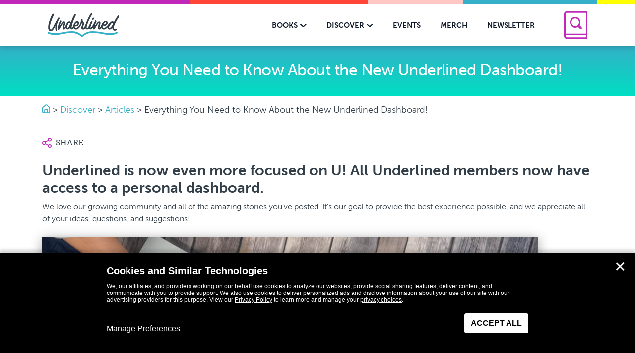

--- FILE ---
content_type: text/css
request_url: https://www.getunderlined.com/wp-content/uploads/wp-less/underlined/assets/less/style-1470d6ed13.css
body_size: 63281
content:
/*!
 * Font Awesome Free 5.13.0 by @fontawesome - https://fontawesome.com
 * License - https://fontawesome.com/license/free (Icons: CC BY 4.0, Fonts: SIL OFL 1.1, Code: MIT License)
 */.fa,.fas,.far,.fal,.fad,.fab{-moz-osx-font-smoothing:grayscale;-webkit-font-smoothing:antialiased;display:inline-block;font-style:normal;font-variant:normal;text-rendering:auto;line-height:1}.fa-lg{font-size:1.33333333em;line-height:.75em;vertical-align:-.0667em}.fa-xs{font-size:.75em}.fa-sm{font-size:.875em}.fa-1x{font-size:1em}.fa-2x{font-size:2em}.fa-3x{font-size:3em}.fa-4x{font-size:4em}.fa-5x{font-size:5em}.fa-6x{font-size:6em}.fa-7x{font-size:7em}.fa-8x{font-size:8em}.fa-9x{font-size:9em}.fa-10x{font-size:10em}.fa-fw{text-align:center;width:1.25em}.fa-ul{list-style-type:none;margin-left:2.5em;padding-left:0}.fa-ul>li{position:relative}.fa-li{left:-2em;position:absolute;text-align:center;width:2em;line-height:inherit}.fa-border{border-radius:.1em;border:solid .08em #eee;padding:.2em .25em .15em}.fa-pull-left{float:left}.fa-pull-right{float:right}.fa.fa-pull-left,.fas.fa-pull-left,.far.fa-pull-left,.fal.fa-pull-left,.fab.fa-pull-left{margin-right:.3em}.fa.fa-pull-right,.fas.fa-pull-right,.far.fa-pull-right,.fal.fa-pull-right,.fab.fa-pull-right{margin-left:.3em}.fa-spin{animation:fa-spin 2s infinite linear}.fa-pulse{animation:fa-spin 1s infinite steps(8)}@keyframes fa-spin{0%{transform:rotate(0deg)}100%{transform:rotate(360deg)}}.fa-rotate-90{-ms-filter:"progid:DXImageTransform.Microsoft.BasicImage(rotation=1)";transform:rotate(90deg)}.fa-rotate-180{-ms-filter:"progid:DXImageTransform.Microsoft.BasicImage(rotation=2)";transform:rotate(180deg)}.fa-rotate-270{-ms-filter:"progid:DXImageTransform.Microsoft.BasicImage(rotation=3)";transform:rotate(270deg)}.fa-flip-horizontal{-ms-filter:"progid:DXImageTransform.Microsoft.BasicImage(rotation=0, mirror=1)";transform:scale(-1, 1)}.fa-flip-vertical{-ms-filter:"progid:DXImageTransform.Microsoft.BasicImage(rotation=2, mirror=1)";transform:scale(1, -1)}.fa-flip-both,.fa-flip-horizontal.fa-flip-vertical{-ms-filter:"progid:DXImageTransform.Microsoft.BasicImage(rotation=2, mirror=1)";transform:scale(-1, -1)}:root .fa-rotate-90,:root .fa-rotate-180,:root .fa-rotate-270,:root .fa-flip-horizontal,:root .fa-flip-vertical,:root .fa-flip-both{filter:none}.fa-stack{display:inline-block;height:2em;line-height:2em;position:relative;vertical-align:middle;width:2em}.fa-stack-1x,.fa-stack-2x{left:0;position:absolute;text-align:center;width:100%}.fa-stack-1x{line-height:inherit}.fa-stack-2x{font-size:2em}.fa-inverse{color:#fff}.fa-500px:before{content:"\f26e"}.fa-accessible-icon:before{content:"\f368"}.fa-accusoft:before{content:"\f369"}.fa-acquisitions-incorporated:before{content:"\f6af"}.fa-ad:before{content:"\f641"}.fa-address-book:before{content:"\f2b9"}.fa-address-card:before{content:"\f2bb"}.fa-adjust:before{content:"\f042"}.fa-adn:before{content:"\f170"}.fa-adobe:before{content:"\f778"}.fa-adversal:before{content:"\f36a"}.fa-affiliatetheme:before{content:"\f36b"}.fa-air-freshener:before{content:"\f5d0"}.fa-airbnb:before{content:"\f834"}.fa-algolia:before{content:"\f36c"}.fa-align-center:before{content:"\f037"}.fa-align-justify:before{content:"\f039"}.fa-align-left:before{content:"\f036"}.fa-align-right:before{content:"\f038"}.fa-alipay:before{content:"\f642"}.fa-allergies:before{content:"\f461"}.fa-amazon:before{content:"\f270"}.fa-amazon-pay:before{content:"\f42c"}.fa-ambulance:before{content:"\f0f9"}.fa-american-sign-language-interpreting:before{content:"\f2a3"}.fa-amilia:before{content:"\f36d"}.fa-anchor:before{content:"\f13d"}.fa-android:before{content:"\f17b"}.fa-angellist:before{content:"\f209"}.fa-angle-double-down:before{content:"\f103"}.fa-angle-double-left:before{content:"\f100"}.fa-angle-double-right:before{content:"\f101"}.fa-angle-double-up:before{content:"\f102"}.fa-angle-down:before{content:"\f107"}.fa-angle-left:before{content:"\f104"}.fa-angle-right:before{content:"\f105"}.fa-angle-up:before{content:"\f106"}.fa-angry:before{content:"\f556"}.fa-angrycreative:before{content:"\f36e"}.fa-angular:before{content:"\f420"}.fa-ankh:before{content:"\f644"}.fa-app-store:before{content:"\f36f"}.fa-app-store-ios:before{content:"\f370"}.fa-apper:before{content:"\f371"}.fa-apple:before{content:"\f179"}.fa-apple-alt:before{content:"\f5d1"}.fa-apple-pay:before{content:"\f415"}.fa-archive:before{content:"\f187"}.fa-archway:before{content:"\f557"}.fa-arrow-alt-circle-down:before{content:"\f358"}.fa-arrow-alt-circle-left:before{content:"\f359"}.fa-arrow-alt-circle-right:before{content:"\f35a"}.fa-arrow-alt-circle-up:before{content:"\f35b"}.fa-arrow-circle-down:before{content:"\f0ab"}.fa-arrow-circle-left:before{content:"\f0a8"}.fa-arrow-circle-right:before{content:"\f0a9"}.fa-arrow-circle-up:before{content:"\f0aa"}.fa-arrow-down:before{content:"\f063"}.fa-arrow-left:before{content:"\f060"}.fa-arrow-right:before{content:"\f061"}.fa-arrow-up:before{content:"\f062"}.fa-arrows-alt:before{content:"\f0b2"}.fa-arrows-alt-h:before{content:"\f337"}.fa-arrows-alt-v:before{content:"\f338"}.fa-artstation:before{content:"\f77a"}.fa-assistive-listening-systems:before{content:"\f2a2"}.fa-asterisk:before{content:"\f069"}.fa-asymmetrik:before{content:"\f372"}.fa-at:before{content:"\f1fa"}.fa-atlas:before{content:"\f558"}.fa-atlassian:before{content:"\f77b"}.fa-atom:before{content:"\f5d2"}.fa-audible:before{content:"\f373"}.fa-audio-description:before{content:"\f29e"}.fa-autoprefixer:before{content:"\f41c"}.fa-avianex:before{content:"\f374"}.fa-aviato:before{content:"\f421"}.fa-award:before{content:"\f559"}.fa-aws:before{content:"\f375"}.fa-baby:before{content:"\f77c"}.fa-baby-carriage:before{content:"\f77d"}.fa-backspace:before{content:"\f55a"}.fa-backward:before{content:"\f04a"}.fa-bacon:before{content:"\f7e5"}.fa-bahai:before{content:"\f666"}.fa-balance-scale:before{content:"\f24e"}.fa-balance-scale-left:before{content:"\f515"}.fa-balance-scale-right:before{content:"\f516"}.fa-ban:before{content:"\f05e"}.fa-band-aid:before{content:"\f462"}.fa-bandcamp:before{content:"\f2d5"}.fa-barcode:before{content:"\f02a"}.fa-bars:before{content:"\f0c9"}.fa-baseball-ball:before{content:"\f433"}.fa-basketball-ball:before{content:"\f434"}.fa-bath:before{content:"\f2cd"}.fa-battery-empty:before{content:"\f244"}.fa-battery-full:before{content:"\f240"}.fa-battery-half:before{content:"\f242"}.fa-battery-quarter:before{content:"\f243"}.fa-battery-three-quarters:before{content:"\f241"}.fa-battle-net:before{content:"\f835"}.fa-bed:before{content:"\f236"}.fa-beer:before{content:"\f0fc"}.fa-behance:before{content:"\f1b4"}.fa-behance-square:before{content:"\f1b5"}.fa-bell:before{content:"\f0f3"}.fa-bell-slash:before{content:"\f1f6"}.fa-bezier-curve:before{content:"\f55b"}.fa-bible:before{content:"\f647"}.fa-bicycle:before{content:"\f206"}.fa-biking:before{content:"\f84a"}.fa-bimobject:before{content:"\f378"}.fa-binoculars:before{content:"\f1e5"}.fa-biohazard:before{content:"\f780"}.fa-birthday-cake:before{content:"\f1fd"}.fa-bitbucket:before{content:"\f171"}.fa-bitcoin:before{content:"\f379"}.fa-bity:before{content:"\f37a"}.fa-black-tie:before{content:"\f27e"}.fa-blackberry:before{content:"\f37b"}.fa-blender:before{content:"\f517"}.fa-blender-phone:before{content:"\f6b6"}.fa-blind:before{content:"\f29d"}.fa-blog:before{content:"\f781"}.fa-blogger:before{content:"\f37c"}.fa-blogger-b:before{content:"\f37d"}.fa-bluetooth:before{content:"\f293"}.fa-bluetooth-b:before{content:"\f294"}.fa-bold:before{content:"\f032"}.fa-bolt:before{content:"\f0e7"}.fa-bomb:before{content:"\f1e2"}.fa-bone:before{content:"\f5d7"}.fa-bong:before{content:"\f55c"}.fa-book:before{content:"\f02d"}.fa-book-dead:before{content:"\f6b7"}.fa-book-medical:before{content:"\f7e6"}.fa-book-open:before{content:"\f518"}.fa-book-reader:before{content:"\f5da"}.fa-bookmark:before{content:"\f02e"}.fa-bootstrap:before{content:"\f836"}.fa-border-all:before{content:"\f84c"}.fa-border-none:before{content:"\f850"}.fa-border-style:before{content:"\f853"}.fa-bowling-ball:before{content:"\f436"}.fa-box:before{content:"\f466"}.fa-box-open:before{content:"\f49e"}.fa-box-tissue:before{content:"\f95b"}.fa-boxes:before{content:"\f468"}.fa-braille:before{content:"\f2a1"}.fa-brain:before{content:"\f5dc"}.fa-bread-slice:before{content:"\f7ec"}.fa-briefcase:before{content:"\f0b1"}.fa-briefcase-medical:before{content:"\f469"}.fa-broadcast-tower:before{content:"\f519"}.fa-broom:before{content:"\f51a"}.fa-brush:before{content:"\f55d"}.fa-btc:before{content:"\f15a"}.fa-buffer:before{content:"\f837"}.fa-bug:before{content:"\f188"}.fa-building:before{content:"\f1ad"}.fa-bullhorn:before{content:"\f0a1"}.fa-bullseye:before{content:"\f140"}.fa-burn:before{content:"\f46a"}.fa-buromobelexperte:before{content:"\f37f"}.fa-bus:before{content:"\f207"}.fa-bus-alt:before{content:"\f55e"}.fa-business-time:before{content:"\f64a"}.fa-buy-n-large:before{content:"\f8a6"}.fa-buysellads:before{content:"\f20d"}.fa-calculator:before{content:"\f1ec"}.fa-calendar:before{content:"\f133"}.fa-calendar-alt:before{content:"\f073"}.fa-calendar-check:before{content:"\f274"}.fa-calendar-day:before{content:"\f783"}.fa-calendar-minus:before{content:"\f272"}.fa-calendar-plus:before{content:"\f271"}.fa-calendar-times:before{content:"\f273"}.fa-calendar-week:before{content:"\f784"}.fa-camera:before{content:"\f030"}.fa-camera-retro:before{content:"\f083"}.fa-campground:before{content:"\f6bb"}.fa-canadian-maple-leaf:before{content:"\f785"}.fa-candy-cane:before{content:"\f786"}.fa-cannabis:before{content:"\f55f"}.fa-capsules:before{content:"\f46b"}.fa-car:before{content:"\f1b9"}.fa-car-alt:before{content:"\f5de"}.fa-car-battery:before{content:"\f5df"}.fa-car-crash:before{content:"\f5e1"}.fa-car-side:before{content:"\f5e4"}.fa-caravan:before{content:"\f8ff"}.fa-caret-down:before{content:"\f0d7"}.fa-caret-left:before{content:"\f0d9"}.fa-caret-right:before{content:"\f0da"}.fa-caret-square-down:before{content:"\f150"}.fa-caret-square-left:before{content:"\f191"}.fa-caret-square-right:before{content:"\f152"}.fa-caret-square-up:before{content:"\f151"}.fa-caret-up:before{content:"\f0d8"}.fa-carrot:before{content:"\f787"}.fa-cart-arrow-down:before{content:"\f218"}.fa-cart-plus:before{content:"\f217"}.fa-cash-register:before{content:"\f788"}.fa-cat:before{content:"\f6be"}.fa-cc-amazon-pay:before{content:"\f42d"}.fa-cc-amex:before{content:"\f1f3"}.fa-cc-apple-pay:before{content:"\f416"}.fa-cc-diners-club:before{content:"\f24c"}.fa-cc-discover:before{content:"\f1f2"}.fa-cc-jcb:before{content:"\f24b"}.fa-cc-mastercard:before{content:"\f1f1"}.fa-cc-paypal:before{content:"\f1f4"}.fa-cc-stripe:before{content:"\f1f5"}.fa-cc-visa:before{content:"\f1f0"}.fa-centercode:before{content:"\f380"}.fa-centos:before{content:"\f789"}.fa-certificate:before{content:"\f0a3"}.fa-chair:before{content:"\f6c0"}.fa-chalkboard:before{content:"\f51b"}.fa-chalkboard-teacher:before{content:"\f51c"}.fa-charging-station:before{content:"\f5e7"}.fa-chart-area:before{content:"\f1fe"}.fa-chart-bar:before{content:"\f080"}.fa-chart-line:before{content:"\f201"}.fa-chart-pie:before{content:"\f200"}.fa-check:before{content:"\f00c"}.fa-check-circle:before{content:"\f058"}.fa-check-double:before{content:"\f560"}.fa-check-square:before{content:"\f14a"}.fa-cheese:before{content:"\f7ef"}.fa-chess:before{content:"\f439"}.fa-chess-bishop:before{content:"\f43a"}.fa-chess-board:before{content:"\f43c"}.fa-chess-king:before{content:"\f43f"}.fa-chess-knight:before{content:"\f441"}.fa-chess-pawn:before{content:"\f443"}.fa-chess-queen:before{content:"\f445"}.fa-chess-rook:before{content:"\f447"}.fa-chevron-circle-down:before{content:"\f13a"}.fa-chevron-circle-left:before{content:"\f137"}.fa-chevron-circle-right:before{content:"\f138"}.fa-chevron-circle-up:before{content:"\f139"}.fa-chevron-down:before{content:"\f078"}.fa-chevron-left:before{content:"\f053"}.fa-chevron-right:before{content:"\f054"}.fa-chevron-up:before{content:"\f077"}.fa-child:before{content:"\f1ae"}.fa-chrome:before{content:"\f268"}.fa-chromecast:before{content:"\f838"}.fa-church:before{content:"\f51d"}.fa-circle:before{content:"\f111"}.fa-circle-notch:before{content:"\f1ce"}.fa-city:before{content:"\f64f"}.fa-clinic-medical:before{content:"\f7f2"}.fa-clipboard:before{content:"\f328"}.fa-clipboard-check:before{content:"\f46c"}.fa-clipboard-list:before{content:"\f46d"}.fa-clock:before{content:"\f017"}.fa-clone:before{content:"\f24d"}.fa-closed-captioning:before{content:"\f20a"}.fa-cloud:before{content:"\f0c2"}.fa-cloud-download-alt:before{content:"\f381"}.fa-cloud-meatball:before{content:"\f73b"}.fa-cloud-moon:before{content:"\f6c3"}.fa-cloud-moon-rain:before{content:"\f73c"}.fa-cloud-rain:before{content:"\f73d"}.fa-cloud-showers-heavy:before{content:"\f740"}.fa-cloud-sun:before{content:"\f6c4"}.fa-cloud-sun-rain:before{content:"\f743"}.fa-cloud-upload-alt:before{content:"\f382"}.fa-cloudscale:before{content:"\f383"}.fa-cloudsmith:before{content:"\f384"}.fa-cloudversify:before{content:"\f385"}.fa-cocktail:before{content:"\f561"}.fa-code:before{content:"\f121"}.fa-code-branch:before{content:"\f126"}.fa-codepen:before{content:"\f1cb"}.fa-codiepie:before{content:"\f284"}.fa-coffee:before{content:"\f0f4"}.fa-cog:before{content:"\f013"}.fa-cogs:before{content:"\f085"}.fa-coins:before{content:"\f51e"}.fa-columns:before{content:"\f0db"}.fa-comment:before{content:"\f075"}.fa-comment-alt:before{content:"\f27a"}.fa-comment-dollar:before{content:"\f651"}.fa-comment-dots:before{content:"\f4ad"}.fa-comment-medical:before{content:"\f7f5"}.fa-comment-slash:before{content:"\f4b3"}.fa-comments:before{content:"\f086"}.fa-comments-dollar:before{content:"\f653"}.fa-compact-disc:before{content:"\f51f"}.fa-compass:before{content:"\f14e"}.fa-compress:before{content:"\f066"}.fa-compress-alt:before{content:"\f422"}.fa-compress-arrows-alt:before{content:"\f78c"}.fa-concierge-bell:before{content:"\f562"}.fa-confluence:before{content:"\f78d"}.fa-connectdevelop:before{content:"\f20e"}.fa-contao:before{content:"\f26d"}.fa-cookie:before{content:"\f563"}.fa-cookie-bite:before{content:"\f564"}.fa-copy:before{content:"\f0c5"}.fa-copyright:before{content:"\f1f9"}.fa-cotton-bureau:before{content:"\f89e"}.fa-couch:before{content:"\f4b8"}.fa-cpanel:before{content:"\f388"}.fa-creative-commons:before{content:"\f25e"}.fa-creative-commons-by:before{content:"\f4e7"}.fa-creative-commons-nc:before{content:"\f4e8"}.fa-creative-commons-nc-eu:before{content:"\f4e9"}.fa-creative-commons-nc-jp:before{content:"\f4ea"}.fa-creative-commons-nd:before{content:"\f4eb"}.fa-creative-commons-pd:before{content:"\f4ec"}.fa-creative-commons-pd-alt:before{content:"\f4ed"}.fa-creative-commons-remix:before{content:"\f4ee"}.fa-creative-commons-sa:before{content:"\f4ef"}.fa-creative-commons-sampling:before{content:"\f4f0"}.fa-creative-commons-sampling-plus:before{content:"\f4f1"}.fa-creative-commons-share:before{content:"\f4f2"}.fa-creative-commons-zero:before{content:"\f4f3"}.fa-credit-card:before{content:"\f09d"}.fa-critical-role:before{content:"\f6c9"}.fa-crop:before{content:"\f125"}.fa-crop-alt:before{content:"\f565"}.fa-cross:before{content:"\f654"}.fa-crosshairs:before{content:"\f05b"}.fa-crow:before{content:"\f520"}.fa-crown:before{content:"\f521"}.fa-crutch:before{content:"\f7f7"}.fa-css3:before{content:"\f13c"}.fa-css3-alt:before{content:"\f38b"}.fa-cube:before{content:"\f1b2"}.fa-cubes:before{content:"\f1b3"}.fa-cut:before{content:"\f0c4"}.fa-cuttlefish:before{content:"\f38c"}.fa-d-and-d:before{content:"\f38d"}.fa-d-and-d-beyond:before{content:"\f6ca"}.fa-dailymotion:before{content:"\f952"}.fa-dashcube:before{content:"\f210"}.fa-database:before{content:"\f1c0"}.fa-deaf:before{content:"\f2a4"}.fa-delicious:before{content:"\f1a5"}.fa-democrat:before{content:"\f747"}.fa-deploydog:before{content:"\f38e"}.fa-deskpro:before{content:"\f38f"}.fa-desktop:before{content:"\f108"}.fa-dev:before{content:"\f6cc"}.fa-deviantart:before{content:"\f1bd"}.fa-dharmachakra:before{content:"\f655"}.fa-dhl:before{content:"\f790"}.fa-diagnoses:before{content:"\f470"}.fa-diaspora:before{content:"\f791"}.fa-dice:before{content:"\f522"}.fa-dice-d20:before{content:"\f6cf"}.fa-dice-d6:before{content:"\f6d1"}.fa-dice-five:before{content:"\f523"}.fa-dice-four:before{content:"\f524"}.fa-dice-one:before{content:"\f525"}.fa-dice-six:before{content:"\f526"}.fa-dice-three:before{content:"\f527"}.fa-dice-two:before{content:"\f528"}.fa-digg:before{content:"\f1a6"}.fa-digital-ocean:before{content:"\f391"}.fa-digital-tachograph:before{content:"\f566"}.fa-directions:before{content:"\f5eb"}.fa-discord:before{content:"\f392"}.fa-discourse:before{content:"\f393"}.fa-disease:before{content:"\f7fa"}.fa-divide:before{content:"\f529"}.fa-dizzy:before{content:"\f567"}.fa-dna:before{content:"\f471"}.fa-dochub:before{content:"\f394"}.fa-docker:before{content:"\f395"}.fa-dog:before{content:"\f6d3"}.fa-dollar-sign:before{content:"\f155"}.fa-dolly:before{content:"\f472"}.fa-dolly-flatbed:before{content:"\f474"}.fa-donate:before{content:"\f4b9"}.fa-door-closed:before{content:"\f52a"}.fa-door-open:before{content:"\f52b"}.fa-dot-circle:before{content:"\f192"}.fa-dove:before{content:"\f4ba"}.fa-download:before{content:"\f019"}.fa-draft2digital:before{content:"\f396"}.fa-drafting-compass:before{content:"\f568"}.fa-dragon:before{content:"\f6d5"}.fa-draw-polygon:before{content:"\f5ee"}.fa-dribbble:before{content:"\f17d"}.fa-dribbble-square:before{content:"\f397"}.fa-dropbox:before{content:"\f16b"}.fa-drum:before{content:"\f569"}.fa-drum-steelpan:before{content:"\f56a"}.fa-drumstick-bite:before{content:"\f6d7"}.fa-drupal:before{content:"\f1a9"}.fa-dumbbell:before{content:"\f44b"}.fa-dumpster:before{content:"\f793"}.fa-dumpster-fire:before{content:"\f794"}.fa-dungeon:before{content:"\f6d9"}.fa-dyalog:before{content:"\f399"}.fa-earlybirds:before{content:"\f39a"}.fa-ebay:before{content:"\f4f4"}.fa-edge:before{content:"\f282"}.fa-edit:before{content:"\f044"}.fa-egg:before{content:"\f7fb"}.fa-eject:before{content:"\f052"}.fa-elementor:before{content:"\f430"}.fa-ellipsis-h:before{content:"\f141"}.fa-ellipsis-v:before{content:"\f142"}.fa-ello:before{content:"\f5f1"}.fa-ember:before{content:"\f423"}.fa-empire:before{content:"\f1d1"}.fa-envelope:before{content:"\f0e0"}.fa-envelope-open:before{content:"\f2b6"}.fa-envelope-open-text:before{content:"\f658"}.fa-envelope-square:before{content:"\f199"}.fa-envira:before{content:"\f299"}.fa-equals:before{content:"\f52c"}.fa-eraser:before{content:"\f12d"}.fa-erlang:before{content:"\f39d"}.fa-ethereum:before{content:"\f42e"}.fa-ethernet:before{content:"\f796"}.fa-etsy:before{content:"\f2d7"}.fa-euro-sign:before{content:"\f153"}.fa-evernote:before{content:"\f839"}.fa-exchange-alt:before{content:"\f362"}.fa-exclamation:before{content:"\f12a"}.fa-exclamation-circle:before{content:"\f06a"}.fa-exclamation-triangle:before{content:"\f071"}.fa-expand:before{content:"\f065"}.fa-expand-alt:before{content:"\f424"}.fa-expand-arrows-alt:before{content:"\f31e"}.fa-expeditedssl:before{content:"\f23e"}.fa-external-link-alt:before{content:"\f35d"}.fa-external-link-square-alt:before{content:"\f360"}.fa-eye:before{content:"\f06e"}.fa-eye-dropper:before{content:"\f1fb"}.fa-eye-slash:before{content:"\f070"}.fa-facebook:before{content:"\f09a"}.fa-facebook-f:before{content:"\f39e"}.fa-facebook-messenger:before{content:"\f39f"}.fa-facebook-square:before{content:"\f082"}.fa-fan:before{content:"\f863"}.fa-fantasy-flight-games:before{content:"\f6dc"}.fa-fast-backward:before{content:"\f049"}.fa-fast-forward:before{content:"\f050"}.fa-faucet:before{content:"\f905"}.fa-fax:before{content:"\f1ac"}.fa-feather:before{content:"\f52d"}.fa-feather-alt:before{content:"\f56b"}.fa-fedex:before{content:"\f797"}.fa-fedora:before{content:"\f798"}.fa-female:before{content:"\f182"}.fa-fighter-jet:before{content:"\f0fb"}.fa-figma:before{content:"\f799"}.fa-file:before{content:"\f15b"}.fa-file-alt:before{content:"\f15c"}.fa-file-archive:before{content:"\f1c6"}.fa-file-audio:before{content:"\f1c7"}.fa-file-code:before{content:"\f1c9"}.fa-file-contract:before{content:"\f56c"}.fa-file-csv:before{content:"\f6dd"}.fa-file-download:before{content:"\f56d"}.fa-file-excel:before{content:"\f1c3"}.fa-file-export:before{content:"\f56e"}.fa-file-image:before{content:"\f1c5"}.fa-file-import:before{content:"\f56f"}.fa-file-invoice:before{content:"\f570"}.fa-file-invoice-dollar:before{content:"\f571"}.fa-file-medical:before{content:"\f477"}.fa-file-medical-alt:before{content:"\f478"}.fa-file-pdf:before{content:"\f1c1"}.fa-file-powerpoint:before{content:"\f1c4"}.fa-file-prescription:before{content:"\f572"}.fa-file-signature:before{content:"\f573"}.fa-file-upload:before{content:"\f574"}.fa-file-video:before{content:"\f1c8"}.fa-file-word:before{content:"\f1c2"}.fa-fill:before{content:"\f575"}.fa-fill-drip:before{content:"\f576"}.fa-film:before{content:"\f008"}.fa-filter:before{content:"\f0b0"}.fa-fingerprint:before{content:"\f577"}.fa-fire:before{content:"\f06d"}.fa-fire-alt:before{content:"\f7e4"}.fa-fire-extinguisher:before{content:"\f134"}.fa-firefox:before{content:"\f269"}.fa-firefox-browser:before{content:"\f907"}.fa-first-aid:before{content:"\f479"}.fa-first-order:before{content:"\f2b0"}.fa-first-order-alt:before{content:"\f50a"}.fa-firstdraft:before{content:"\f3a1"}.fa-fish:before{content:"\f578"}.fa-fist-raised:before{content:"\f6de"}.fa-flag:before{content:"\f024"}.fa-flag-checkered:before{content:"\f11e"}.fa-flag-usa:before{content:"\f74d"}.fa-flask:before{content:"\f0c3"}.fa-flickr:before{content:"\f16e"}.fa-flipboard:before{content:"\f44d"}.fa-flushed:before{content:"\f579"}.fa-fly:before{content:"\f417"}.fa-folder:before{content:"\f07b"}.fa-folder-minus:before{content:"\f65d"}.fa-folder-open:before{content:"\f07c"}.fa-folder-plus:before{content:"\f65e"}.fa-font:before{content:"\f031"}.fa-font-awesome:before{content:"\f2b4"}.fa-font-awesome-alt:before{content:"\f35c"}.fa-font-awesome-flag:before{content:"\f425"}.fa-font-awesome-logo-full:before{content:"\f4e6"}.fa-fonticons:before{content:"\f280"}.fa-fonticons-fi:before{content:"\f3a2"}.fa-football-ball:before{content:"\f44e"}.fa-fort-awesome:before{content:"\f286"}.fa-fort-awesome-alt:before{content:"\f3a3"}.fa-forumbee:before{content:"\f211"}.fa-forward:before{content:"\f04e"}.fa-foursquare:before{content:"\f180"}.fa-free-code-camp:before{content:"\f2c5"}.fa-freebsd:before{content:"\f3a4"}.fa-frog:before{content:"\f52e"}.fa-frown:before{content:"\f119"}.fa-frown-open:before{content:"\f57a"}.fa-fulcrum:before{content:"\f50b"}.fa-funnel-dollar:before{content:"\f662"}.fa-futbol:before{content:"\f1e3"}.fa-galactic-republic:before{content:"\f50c"}.fa-galactic-senate:before{content:"\f50d"}.fa-gamepad:before{content:"\f11b"}.fa-gas-pump:before{content:"\f52f"}.fa-gavel:before{content:"\f0e3"}.fa-gem:before{content:"\f3a5"}.fa-genderless:before{content:"\f22d"}.fa-get-pocket:before{content:"\f265"}.fa-gg:before{content:"\f260"}.fa-gg-circle:before{content:"\f261"}.fa-ghost:before{content:"\f6e2"}.fa-gift:before{content:"\f06b"}.fa-gifts:before{content:"\f79c"}.fa-git:before{content:"\f1d3"}.fa-git-alt:before{content:"\f841"}.fa-git-square:before{content:"\f1d2"}.fa-github:before{content:"\f09b"}.fa-github-alt:before{content:"\f113"}.fa-github-square:before{content:"\f092"}.fa-gitkraken:before{content:"\f3a6"}.fa-gitlab:before{content:"\f296"}.fa-gitter:before{content:"\f426"}.fa-glass-cheers:before{content:"\f79f"}.fa-glass-martini:before{content:"\f000"}.fa-glass-martini-alt:before{content:"\f57b"}.fa-glass-whiskey:before{content:"\f7a0"}.fa-glasses:before{content:"\f530"}.fa-glide:before{content:"\f2a5"}.fa-glide-g:before{content:"\f2a6"}.fa-globe:before{content:"\f0ac"}.fa-globe-africa:before{content:"\f57c"}.fa-globe-americas:before{content:"\f57d"}.fa-globe-asia:before{content:"\f57e"}.fa-globe-europe:before{content:"\f7a2"}.fa-gofore:before{content:"\f3a7"}.fa-golf-ball:before{content:"\f450"}.fa-goodreads:before{content:"\f3a8"}.fa-goodreads-g:before{content:"\f3a9"}.fa-google:before{content:"\f1a0"}.fa-google-drive:before{content:"\f3aa"}.fa-google-play:before{content:"\f3ab"}.fa-google-plus:before{content:"\f2b3"}.fa-google-plus-g:before{content:"\f0d5"}.fa-google-plus-square:before{content:"\f0d4"}.fa-google-wallet:before{content:"\f1ee"}.fa-gopuram:before{content:"\f664"}.fa-graduation-cap:before{content:"\f19d"}.fa-gratipay:before{content:"\f184"}.fa-grav:before{content:"\f2d6"}.fa-greater-than:before{content:"\f531"}.fa-greater-than-equal:before{content:"\f532"}.fa-grimace:before{content:"\f57f"}.fa-grin:before{content:"\f580"}.fa-grin-alt:before{content:"\f581"}.fa-grin-beam:before{content:"\f582"}.fa-grin-beam-sweat:before{content:"\f583"}.fa-grin-hearts:before{content:"\f584"}.fa-grin-squint:before{content:"\f585"}.fa-grin-squint-tears:before{content:"\f586"}.fa-grin-stars:before{content:"\f587"}.fa-grin-tears:before{content:"\f588"}.fa-grin-tongue:before{content:"\f589"}.fa-grin-tongue-squint:before{content:"\f58a"}.fa-grin-tongue-wink:before{content:"\f58b"}.fa-grin-wink:before{content:"\f58c"}.fa-grip-horizontal:before{content:"\f58d"}.fa-grip-lines:before{content:"\f7a4"}.fa-grip-lines-vertical:before{content:"\f7a5"}.fa-grip-vertical:before{content:"\f58e"}.fa-gripfire:before{content:"\f3ac"}.fa-grunt:before{content:"\f3ad"}.fa-guitar:before{content:"\f7a6"}.fa-gulp:before{content:"\f3ae"}.fa-h-square:before{content:"\f0fd"}.fa-hacker-news:before{content:"\f1d4"}.fa-hacker-news-square:before{content:"\f3af"}.fa-hackerrank:before{content:"\f5f7"}.fa-hamburger:before{content:"\f805"}.fa-hammer:before{content:"\f6e3"}.fa-hamsa:before{content:"\f665"}.fa-hand-holding:before{content:"\f4bd"}.fa-hand-holding-heart:before{content:"\f4be"}.fa-hand-holding-medical:before{content:"\f95c"}.fa-hand-holding-usd:before{content:"\f4c0"}.fa-hand-holding-water:before{content:"\f4c1"}.fa-hand-lizard:before{content:"\f258"}.fa-hand-middle-finger:before{content:"\f806"}.fa-hand-paper:before{content:"\f256"}.fa-hand-peace:before{content:"\f25b"}.fa-hand-point-down:before{content:"\f0a7"}.fa-hand-point-left:before{content:"\f0a5"}.fa-hand-point-right:before{content:"\f0a4"}.fa-hand-point-up:before{content:"\f0a6"}.fa-hand-pointer:before{content:"\f25a"}.fa-hand-rock:before{content:"\f255"}.fa-hand-scissors:before{content:"\f257"}.fa-hand-sparkles:before{content:"\f95d"}.fa-hand-spock:before{content:"\f259"}.fa-hands:before{content:"\f4c2"}.fa-hands-helping:before{content:"\f4c4"}.fa-hands-wash:before{content:"\f95e"}.fa-handshake:before{content:"\f2b5"}.fa-handshake-alt-slash:before{content:"\f95f"}.fa-handshake-slash:before{content:"\f960"}.fa-hanukiah:before{content:"\f6e6"}.fa-hard-hat:before{content:"\f807"}.fa-hashtag:before{content:"\f292"}.fa-hat-cowboy:before{content:"\f8c0"}.fa-hat-cowboy-side:before{content:"\f8c1"}.fa-hat-wizard:before{content:"\f6e8"}.fa-hdd:before{content:"\f0a0"}.fa-head-side-cough:before{content:"\f961"}.fa-head-side-cough-slash:before{content:"\f962"}.fa-head-side-mask:before{content:"\f963"}.fa-head-side-virus:before{content:"\f964"}.fa-heading:before{content:"\f1dc"}.fa-headphones:before{content:"\f025"}.fa-headphones-alt:before{content:"\f58f"}.fa-headset:before{content:"\f590"}.fa-heart:before{content:"\f004"}.fa-heart-broken:before{content:"\f7a9"}.fa-heartbeat:before{content:"\f21e"}.fa-helicopter:before{content:"\f533"}.fa-highlighter:before{content:"\f591"}.fa-hiking:before{content:"\f6ec"}.fa-hippo:before{content:"\f6ed"}.fa-hips:before{content:"\f452"}.fa-hire-a-helper:before{content:"\f3b0"}.fa-history:before{content:"\f1da"}.fa-hockey-puck:before{content:"\f453"}.fa-holly-berry:before{content:"\f7aa"}.fa-home:before{content:"\f015"}.fa-hooli:before{content:"\f427"}.fa-hornbill:before{content:"\f592"}.fa-horse:before{content:"\f6f0"}.fa-horse-head:before{content:"\f7ab"}.fa-hospital:before{content:"\f0f8"}.fa-hospital-alt:before{content:"\f47d"}.fa-hospital-symbol:before{content:"\f47e"}.fa-hospital-user:before{content:"\f80d"}.fa-hot-tub:before{content:"\f593"}.fa-hotdog:before{content:"\f80f"}.fa-hotel:before{content:"\f594"}.fa-hotjar:before{content:"\f3b1"}.fa-hourglass:before{content:"\f254"}.fa-hourglass-end:before{content:"\f253"}.fa-hourglass-half:before{content:"\f252"}.fa-hourglass-start:before{content:"\f251"}.fa-house-damage:before{content:"\f6f1"}.fa-house-user:before{content:"\f965"}.fa-houzz:before{content:"\f27c"}.fa-hryvnia:before{content:"\f6f2"}.fa-html5:before{content:"\f13b"}.fa-hubspot:before{content:"\f3b2"}.fa-i-cursor:before{content:"\f246"}.fa-ice-cream:before{content:"\f810"}.fa-icicles:before{content:"\f7ad"}.fa-icons:before{content:"\f86d"}.fa-id-badge:before{content:"\f2c1"}.fa-id-card:before{content:"\f2c2"}.fa-id-card-alt:before{content:"\f47f"}.fa-ideal:before{content:"\f913"}.fa-igloo:before{content:"\f7ae"}.fa-image:before{content:"\f03e"}.fa-images:before{content:"\f302"}.fa-imdb:before{content:"\f2d8"}.fa-inbox:before{content:"\f01c"}.fa-indent:before{content:"\f03c"}.fa-industry:before{content:"\f275"}.fa-infinity:before{content:"\f534"}.fa-info:before{content:"\f129"}.fa-info-circle:before{content:"\f05a"}.fa-instagram:before{content:"\f16d"}.fa-instagram-square:before{content:"\f955"}.fa-intercom:before{content:"\f7af"}.fa-internet-explorer:before{content:"\f26b"}.fa-invision:before{content:"\f7b0"}.fa-ioxhost:before{content:"\f208"}.fa-italic:before{content:"\f033"}.fa-itch-io:before{content:"\f83a"}.fa-itunes:before{content:"\f3b4"}.fa-itunes-note:before{content:"\f3b5"}.fa-java:before{content:"\f4e4"}.fa-jedi:before{content:"\f669"}.fa-jedi-order:before{content:"\f50e"}.fa-jenkins:before{content:"\f3b6"}.fa-jira:before{content:"\f7b1"}.fa-joget:before{content:"\f3b7"}.fa-joint:before{content:"\f595"}.fa-joomla:before{content:"\f1aa"}.fa-journal-whills:before{content:"\f66a"}.fa-js:before{content:"\f3b8"}.fa-js-square:before{content:"\f3b9"}.fa-jsfiddle:before{content:"\f1cc"}.fa-kaaba:before{content:"\f66b"}.fa-kaggle:before{content:"\f5fa"}.fa-key:before{content:"\f084"}.fa-keybase:before{content:"\f4f5"}.fa-keyboard:before{content:"\f11c"}.fa-keycdn:before{content:"\f3ba"}.fa-khanda:before{content:"\f66d"}.fa-kickstarter:before{content:"\f3bb"}.fa-kickstarter-k:before{content:"\f3bc"}.fa-kiss:before{content:"\f596"}.fa-kiss-beam:before{content:"\f597"}.fa-kiss-wink-heart:before{content:"\f598"}.fa-kiwi-bird:before{content:"\f535"}.fa-korvue:before{content:"\f42f"}.fa-landmark:before{content:"\f66f"}.fa-language:before{content:"\f1ab"}.fa-laptop:before{content:"\f109"}.fa-laptop-code:before{content:"\f5fc"}.fa-laptop-house:before{content:"\f966"}.fa-laptop-medical:before{content:"\f812"}.fa-laravel:before{content:"\f3bd"}.fa-lastfm:before{content:"\f202"}.fa-lastfm-square:before{content:"\f203"}.fa-laugh:before{content:"\f599"}.fa-laugh-beam:before{content:"\f59a"}.fa-laugh-squint:before{content:"\f59b"}.fa-laugh-wink:before{content:"\f59c"}.fa-layer-group:before{content:"\f5fd"}.fa-leaf:before{content:"\f06c"}.fa-leanpub:before{content:"\f212"}.fa-lemon:before{content:"\f094"}.fa-less:before{content:"\f41d"}.fa-less-than:before{content:"\f536"}.fa-less-than-equal:before{content:"\f537"}.fa-level-down-alt:before{content:"\f3be"}.fa-level-up-alt:before{content:"\f3bf"}.fa-life-ring:before{content:"\f1cd"}.fa-lightbulb:before{content:"\f0eb"}.fa-line:before{content:"\f3c0"}.fa-link:before{content:"\f0c1"}.fa-linkedin:before{content:"\f08c"}.fa-linkedin-in:before{content:"\f0e1"}.fa-linode:before{content:"\f2b8"}.fa-linux:before{content:"\f17c"}.fa-lira-sign:before{content:"\f195"}.fa-list:before{content:"\f03a"}.fa-list-alt:before{content:"\f022"}.fa-list-ol:before{content:"\f0cb"}.fa-list-ul:before{content:"\f0ca"}.fa-location-arrow:before{content:"\f124"}.fa-lock:before{content:"\f023"}.fa-lock-open:before{content:"\f3c1"}.fa-long-arrow-alt-down:before{content:"\f309"}.fa-long-arrow-alt-left:before{content:"\f30a"}.fa-long-arrow-alt-right:before{content:"\f30b"}.fa-long-arrow-alt-up:before{content:"\f30c"}.fa-low-vision:before{content:"\f2a8"}.fa-luggage-cart:before{content:"\f59d"}.fa-lungs:before{content:"\f604"}.fa-lungs-virus:before{content:"\f967"}.fa-lyft:before{content:"\f3c3"}.fa-magento:before{content:"\f3c4"}.fa-magic:before{content:"\f0d0"}.fa-magnet:before{content:"\f076"}.fa-mail-bulk:before{content:"\f674"}.fa-mailchimp:before{content:"\f59e"}.fa-male:before{content:"\f183"}.fa-mandalorian:before{content:"\f50f"}.fa-map:before{content:"\f279"}.fa-map-marked:before{content:"\f59f"}.fa-map-marked-alt:before{content:"\f5a0"}.fa-map-marker:before{content:"\f041"}.fa-map-marker-alt:before{content:"\f3c5"}.fa-map-pin:before{content:"\f276"}.fa-map-signs:before{content:"\f277"}.fa-markdown:before{content:"\f60f"}.fa-marker:before{content:"\f5a1"}.fa-mars:before{content:"\f222"}.fa-mars-double:before{content:"\f227"}.fa-mars-stroke:before{content:"\f229"}.fa-mars-stroke-h:before{content:"\f22b"}.fa-mars-stroke-v:before{content:"\f22a"}.fa-mask:before{content:"\f6fa"}.fa-mastodon:before{content:"\f4f6"}.fa-maxcdn:before{content:"\f136"}.fa-mdb:before{content:"\f8ca"}.fa-medal:before{content:"\f5a2"}.fa-medapps:before{content:"\f3c6"}.fa-medium:before{content:"\f23a"}.fa-medium-m:before{content:"\f3c7"}.fa-medkit:before{content:"\f0fa"}.fa-medrt:before{content:"\f3c8"}.fa-meetup:before{content:"\f2e0"}.fa-megaport:before{content:"\f5a3"}.fa-meh:before{content:"\f11a"}.fa-meh-blank:before{content:"\f5a4"}.fa-meh-rolling-eyes:before{content:"\f5a5"}.fa-memory:before{content:"\f538"}.fa-mendeley:before{content:"\f7b3"}.fa-menorah:before{content:"\f676"}.fa-mercury:before{content:"\f223"}.fa-meteor:before{content:"\f753"}.fa-microblog:before{content:"\f91a"}.fa-microchip:before{content:"\f2db"}.fa-microphone:before{content:"\f130"}.fa-microphone-alt:before{content:"\f3c9"}.fa-microphone-alt-slash:before{content:"\f539"}.fa-microphone-slash:before{content:"\f131"}.fa-microscope:before{content:"\f610"}.fa-microsoft:before{content:"\f3ca"}.fa-minus:before{content:"\f068"}.fa-minus-circle:before{content:"\f056"}.fa-minus-square:before{content:"\f146"}.fa-mitten:before{content:"\f7b5"}.fa-mix:before{content:"\f3cb"}.fa-mixcloud:before{content:"\f289"}.fa-mixer:before{content:"\f956"}.fa-mizuni:before{content:"\f3cc"}.fa-mobile:before{content:"\f10b"}.fa-mobile-alt:before{content:"\f3cd"}.fa-modx:before{content:"\f285"}.fa-monero:before{content:"\f3d0"}.fa-money-bill:before{content:"\f0d6"}.fa-money-bill-alt:before{content:"\f3d1"}.fa-money-bill-wave:before{content:"\f53a"}.fa-money-bill-wave-alt:before{content:"\f53b"}.fa-money-check:before{content:"\f53c"}.fa-money-check-alt:before{content:"\f53d"}.fa-monument:before{content:"\f5a6"}.fa-moon:before{content:"\f186"}.fa-mortar-pestle:before{content:"\f5a7"}.fa-mosque:before{content:"\f678"}.fa-motorcycle:before{content:"\f21c"}.fa-mountain:before{content:"\f6fc"}.fa-mouse:before{content:"\f8cc"}.fa-mouse-pointer:before{content:"\f245"}.fa-mug-hot:before{content:"\f7b6"}.fa-music:before{content:"\f001"}.fa-napster:before{content:"\f3d2"}.fa-neos:before{content:"\f612"}.fa-network-wired:before{content:"\f6ff"}.fa-neuter:before{content:"\f22c"}.fa-newspaper:before{content:"\f1ea"}.fa-nimblr:before{content:"\f5a8"}.fa-node:before{content:"\f419"}.fa-node-js:before{content:"\f3d3"}.fa-not-equal:before{content:"\f53e"}.fa-notes-medical:before{content:"\f481"}.fa-npm:before{content:"\f3d4"}.fa-ns8:before{content:"\f3d5"}.fa-nutritionix:before{content:"\f3d6"}.fa-object-group:before{content:"\f247"}.fa-object-ungroup:before{content:"\f248"}.fa-odnoklassniki:before{content:"\f263"}.fa-odnoklassniki-square:before{content:"\f264"}.fa-oil-can:before{content:"\f613"}.fa-old-republic:before{content:"\f510"}.fa-om:before{content:"\f679"}.fa-opencart:before{content:"\f23d"}.fa-openid:before{content:"\f19b"}.fa-opera:before{content:"\f26a"}.fa-optin-monster:before{content:"\f23c"}.fa-orcid:before{content:"\f8d2"}.fa-osi:before{content:"\f41a"}.fa-otter:before{content:"\f700"}.fa-outdent:before{content:"\f03b"}.fa-page4:before{content:"\f3d7"}.fa-pagelines:before{content:"\f18c"}.fa-pager:before{content:"\f815"}.fa-paint-brush:before{content:"\f1fc"}.fa-paint-roller:before{content:"\f5aa"}.fa-palette:before{content:"\f53f"}.fa-palfed:before{content:"\f3d8"}.fa-pallet:before{content:"\f482"}.fa-paper-plane:before{content:"\f1d8"}.fa-paperclip:before{content:"\f0c6"}.fa-parachute-box:before{content:"\f4cd"}.fa-paragraph:before{content:"\f1dd"}.fa-parking:before{content:"\f540"}.fa-passport:before{content:"\f5ab"}.fa-pastafarianism:before{content:"\f67b"}.fa-paste:before{content:"\f0ea"}.fa-patreon:before{content:"\f3d9"}.fa-pause:before{content:"\f04c"}.fa-pause-circle:before{content:"\f28b"}.fa-paw:before{content:"\f1b0"}.fa-paypal:before{content:"\f1ed"}.fa-peace:before{content:"\f67c"}.fa-pen:before{content:"\f304"}.fa-pen-alt:before{content:"\f305"}.fa-pen-fancy:before{content:"\f5ac"}.fa-pen-nib:before{content:"\f5ad"}.fa-pen-square:before{content:"\f14b"}.fa-pencil-alt:before{content:"\f303"}.fa-pencil-ruler:before{content:"\f5ae"}.fa-penny-arcade:before{content:"\f704"}.fa-people-arrows:before{content:"\f968"}.fa-people-carry:before{content:"\f4ce"}.fa-pepper-hot:before{content:"\f816"}.fa-percent:before{content:"\f295"}.fa-percentage:before{content:"\f541"}.fa-periscope:before{content:"\f3da"}.fa-person-booth:before{content:"\f756"}.fa-phabricator:before{content:"\f3db"}.fa-phoenix-framework:before{content:"\f3dc"}.fa-phoenix-squadron:before{content:"\f511"}.fa-phone:before{content:"\f095"}.fa-phone-alt:before{content:"\f879"}.fa-phone-slash:before{content:"\f3dd"}.fa-phone-square:before{content:"\f098"}.fa-phone-square-alt:before{content:"\f87b"}.fa-phone-volume:before{content:"\f2a0"}.fa-photo-video:before{content:"\f87c"}.fa-php:before{content:"\f457"}.fa-pied-piper:before{content:"\f2ae"}.fa-pied-piper-alt:before{content:"\f1a8"}.fa-pied-piper-hat:before{content:"\f4e5"}.fa-pied-piper-pp:before{content:"\f1a7"}.fa-pied-piper-square:before{content:"\f91e"}.fa-piggy-bank:before{content:"\f4d3"}.fa-pills:before{content:"\f484"}.fa-pinterest:before{content:"\f0d2"}.fa-pinterest-p:before{content:"\f231"}.fa-pinterest-square:before{content:"\f0d3"}.fa-pizza-slice:before{content:"\f818"}.fa-place-of-worship:before{content:"\f67f"}.fa-plane:before{content:"\f072"}.fa-plane-arrival:before{content:"\f5af"}.fa-plane-departure:before{content:"\f5b0"}.fa-plane-slash:before{content:"\f969"}.fa-play:before{content:"\f04b"}.fa-play-circle:before{content:"\f144"}.fa-playstation:before{content:"\f3df"}.fa-plug:before{content:"\f1e6"}.fa-plus:before{content:"\f067"}.fa-plus-circle:before{content:"\f055"}.fa-plus-square:before{content:"\f0fe"}.fa-podcast:before{content:"\f2ce"}.fa-poll:before{content:"\f681"}.fa-poll-h:before{content:"\f682"}.fa-poo:before{content:"\f2fe"}.fa-poo-storm:before{content:"\f75a"}.fa-poop:before{content:"\f619"}.fa-portrait:before{content:"\f3e0"}.fa-pound-sign:before{content:"\f154"}.fa-power-off:before{content:"\f011"}.fa-pray:before{content:"\f683"}.fa-praying-hands:before{content:"\f684"}.fa-prescription:before{content:"\f5b1"}.fa-prescription-bottle:before{content:"\f485"}.fa-prescription-bottle-alt:before{content:"\f486"}.fa-print:before{content:"\f02f"}.fa-procedures:before{content:"\f487"}.fa-product-hunt:before{content:"\f288"}.fa-project-diagram:before{content:"\f542"}.fa-pump-medical:before{content:"\f96a"}.fa-pump-soap:before{content:"\f96b"}.fa-pushed:before{content:"\f3e1"}.fa-puzzle-piece:before{content:"\f12e"}.fa-python:before{content:"\f3e2"}.fa-qq:before{content:"\f1d6"}.fa-qrcode:before{content:"\f029"}.fa-question:before{content:"\f128"}.fa-question-circle:before{content:"\f059"}.fa-quidditch:before{content:"\f458"}.fa-quinscape:before{content:"\f459"}.fa-quora:before{content:"\f2c4"}.fa-quote-left:before{content:"\f10d"}.fa-quote-right:before{content:"\f10e"}.fa-quran:before{content:"\f687"}.fa-r-project:before{content:"\f4f7"}.fa-radiation:before{content:"\f7b9"}.fa-radiation-alt:before{content:"\f7ba"}.fa-rainbow:before{content:"\f75b"}.fa-random:before{content:"\f074"}.fa-raspberry-pi:before{content:"\f7bb"}.fa-ravelry:before{content:"\f2d9"}.fa-react:before{content:"\f41b"}.fa-reacteurope:before{content:"\f75d"}.fa-readme:before{content:"\f4d5"}.fa-rebel:before{content:"\f1d0"}.fa-receipt:before{content:"\f543"}.fa-record-vinyl:before{content:"\f8d9"}.fa-recycle:before{content:"\f1b8"}.fa-red-river:before{content:"\f3e3"}.fa-reddit:before{content:"\f1a1"}.fa-reddit-alien:before{content:"\f281"}.fa-reddit-square:before{content:"\f1a2"}.fa-redhat:before{content:"\f7bc"}.fa-redo:before{content:"\f01e"}.fa-redo-alt:before{content:"\f2f9"}.fa-registered:before{content:"\f25d"}.fa-remove-format:before{content:"\f87d"}.fa-renren:before{content:"\f18b"}.fa-reply:before{content:"\f3e5"}.fa-reply-all:before{content:"\f122"}.fa-replyd:before{content:"\f3e6"}.fa-republican:before{content:"\f75e"}.fa-researchgate:before{content:"\f4f8"}.fa-resolving:before{content:"\f3e7"}.fa-restroom:before{content:"\f7bd"}.fa-retweet:before{content:"\f079"}.fa-rev:before{content:"\f5b2"}.fa-ribbon:before{content:"\f4d6"}.fa-ring:before{content:"\f70b"}.fa-road:before{content:"\f018"}.fa-robot:before{content:"\f544"}.fa-rocket:before{content:"\f135"}.fa-rocketchat:before{content:"\f3e8"}.fa-rockrms:before{content:"\f3e9"}.fa-route:before{content:"\f4d7"}.fa-rss:before{content:"\f09e"}.fa-rss-square:before{content:"\f143"}.fa-ruble-sign:before{content:"\f158"}.fa-ruler:before{content:"\f545"}.fa-ruler-combined:before{content:"\f546"}.fa-ruler-horizontal:before{content:"\f547"}.fa-ruler-vertical:before{content:"\f548"}.fa-running:before{content:"\f70c"}.fa-rupee-sign:before{content:"\f156"}.fa-sad-cry:before{content:"\f5b3"}.fa-sad-tear:before{content:"\f5b4"}.fa-safari:before{content:"\f267"}.fa-salesforce:before{content:"\f83b"}.fa-sass:before{content:"\f41e"}.fa-satellite:before{content:"\f7bf"}.fa-satellite-dish:before{content:"\f7c0"}.fa-save:before{content:"\f0c7"}.fa-schlix:before{content:"\f3ea"}.fa-school:before{content:"\f549"}.fa-screwdriver:before{content:"\f54a"}.fa-scribd:before{content:"\f28a"}.fa-scroll:before{content:"\f70e"}.fa-sd-card:before{content:"\f7c2"}.fa-search:before{content:"\f002"}.fa-search-dollar:before{content:"\f688"}.fa-search-location:before{content:"\f689"}.fa-search-minus:before{content:"\f010"}.fa-search-plus:before{content:"\f00e"}.fa-searchengin:before{content:"\f3eb"}.fa-seedling:before{content:"\f4d8"}.fa-sellcast:before{content:"\f2da"}.fa-sellsy:before{content:"\f213"}.fa-server:before{content:"\f233"}.fa-servicestack:before{content:"\f3ec"}.fa-shapes:before{content:"\f61f"}.fa-share:before{content:"\f064"}.fa-share-alt:before{content:"\f1e0"}.fa-share-alt-square:before{content:"\f1e1"}.fa-share-square:before{content:"\f14d"}.fa-shekel-sign:before{content:"\f20b"}.fa-shield-alt:before{content:"\f3ed"}.fa-shield-virus:before{content:"\f96c"}.fa-ship:before{content:"\f21a"}.fa-shipping-fast:before{content:"\f48b"}.fa-shirtsinbulk:before{content:"\f214"}.fa-shoe-prints:before{content:"\f54b"}.fa-shopify:before{content:"\f957"}.fa-shopping-bag:before{content:"\f290"}.fa-shopping-basket:before{content:"\f291"}.fa-shopping-cart:before{content:"\f07a"}.fa-shopware:before{content:"\f5b5"}.fa-shower:before{content:"\f2cc"}.fa-shuttle-van:before{content:"\f5b6"}.fa-sign:before{content:"\f4d9"}.fa-sign-in-alt:before{content:"\f2f6"}.fa-sign-language:before{content:"\f2a7"}.fa-sign-out-alt:before{content:"\f2f5"}.fa-signal:before{content:"\f012"}.fa-signature:before{content:"\f5b7"}.fa-sim-card:before{content:"\f7c4"}.fa-simplybuilt:before{content:"\f215"}.fa-sistrix:before{content:"\f3ee"}.fa-sitemap:before{content:"\f0e8"}.fa-sith:before{content:"\f512"}.fa-skating:before{content:"\f7c5"}.fa-sketch:before{content:"\f7c6"}.fa-skiing:before{content:"\f7c9"}.fa-skiing-nordic:before{content:"\f7ca"}.fa-skull:before{content:"\f54c"}.fa-skull-crossbones:before{content:"\f714"}.fa-skyatlas:before{content:"\f216"}.fa-skype:before{content:"\f17e"}.fa-slack:before{content:"\f198"}.fa-slack-hash:before{content:"\f3ef"}.fa-slash:before{content:"\f715"}.fa-sleigh:before{content:"\f7cc"}.fa-sliders-h:before{content:"\f1de"}.fa-slideshare:before{content:"\f1e7"}.fa-smile:before{content:"\f118"}.fa-smile-beam:before{content:"\f5b8"}.fa-smile-wink:before{content:"\f4da"}.fa-smog:before{content:"\f75f"}.fa-smoking:before{content:"\f48d"}.fa-smoking-ban:before{content:"\f54d"}.fa-sms:before{content:"\f7cd"}.fa-snapchat:before{content:"\f2ab"}.fa-snapchat-ghost:before{content:"\f2ac"}.fa-snapchat-square:before{content:"\f2ad"}.fa-snowboarding:before{content:"\f7ce"}.fa-snowflake:before{content:"\f2dc"}.fa-snowman:before{content:"\f7d0"}.fa-snowplow:before{content:"\f7d2"}.fa-soap:before{content:"\f96e"}.fa-socks:before{content:"\f696"}.fa-solar-panel:before{content:"\f5ba"}.fa-sort:before{content:"\f0dc"}.fa-sort-alpha-down:before{content:"\f15d"}.fa-sort-alpha-down-alt:before{content:"\f881"}.fa-sort-alpha-up:before{content:"\f15e"}.fa-sort-alpha-up-alt:before{content:"\f882"}.fa-sort-amount-down:before{content:"\f160"}.fa-sort-amount-down-alt:before{content:"\f884"}.fa-sort-amount-up:before{content:"\f161"}.fa-sort-amount-up-alt:before{content:"\f885"}.fa-sort-down:before{content:"\f0dd"}.fa-sort-numeric-down:before{content:"\f162"}.fa-sort-numeric-down-alt:before{content:"\f886"}.fa-sort-numeric-up:before{content:"\f163"}.fa-sort-numeric-up-alt:before{content:"\f887"}.fa-sort-up:before{content:"\f0de"}.fa-soundcloud:before{content:"\f1be"}.fa-sourcetree:before{content:"\f7d3"}.fa-spa:before{content:"\f5bb"}.fa-space-shuttle:before{content:"\f197"}.fa-speakap:before{content:"\f3f3"}.fa-speaker-deck:before{content:"\f83c"}.fa-spell-check:before{content:"\f891"}.fa-spider:before{content:"\f717"}.fa-spinner:before{content:"\f110"}.fa-splotch:before{content:"\f5bc"}.fa-spotify:before{content:"\f1bc"}.fa-spray-can:before{content:"\f5bd"}.fa-square:before{content:"\f0c8"}.fa-square-full:before{content:"\f45c"}.fa-square-root-alt:before{content:"\f698"}.fa-squarespace:before{content:"\f5be"}.fa-stack-exchange:before{content:"\f18d"}.fa-stack-overflow:before{content:"\f16c"}.fa-stackpath:before{content:"\f842"}.fa-stamp:before{content:"\f5bf"}.fa-star:before{content:"\f005"}.fa-star-and-crescent:before{content:"\f699"}.fa-star-half:before{content:"\f089"}.fa-star-half-alt:before{content:"\f5c0"}.fa-star-of-david:before{content:"\f69a"}.fa-star-of-life:before{content:"\f621"}.fa-staylinked:before{content:"\f3f5"}.fa-steam:before{content:"\f1b6"}.fa-steam-square:before{content:"\f1b7"}.fa-steam-symbol:before{content:"\f3f6"}.fa-step-backward:before{content:"\f048"}.fa-step-forward:before{content:"\f051"}.fa-stethoscope:before{content:"\f0f1"}.fa-sticker-mule:before{content:"\f3f7"}.fa-sticky-note:before{content:"\f249"}.fa-stop:before{content:"\f04d"}.fa-stop-circle:before{content:"\f28d"}.fa-stopwatch:before{content:"\f2f2"}.fa-stopwatch-20:before{content:"\f96f"}.fa-store:before{content:"\f54e"}.fa-store-alt:before{content:"\f54f"}.fa-store-alt-slash:before{content:"\f970"}.fa-store-slash:before{content:"\f971"}.fa-strava:before{content:"\f428"}.fa-stream:before{content:"\f550"}.fa-street-view:before{content:"\f21d"}.fa-strikethrough:before{content:"\f0cc"}.fa-stripe:before{content:"\f429"}.fa-stripe-s:before{content:"\f42a"}.fa-stroopwafel:before{content:"\f551"}.fa-studiovinari:before{content:"\f3f8"}.fa-stumbleupon:before{content:"\f1a4"}.fa-stumbleupon-circle:before{content:"\f1a3"}.fa-subscript:before{content:"\f12c"}.fa-subway:before{content:"\f239"}.fa-suitcase:before{content:"\f0f2"}.fa-suitcase-rolling:before{content:"\f5c1"}.fa-sun:before{content:"\f185"}.fa-superpowers:before{content:"\f2dd"}.fa-superscript:before{content:"\f12b"}.fa-supple:before{content:"\f3f9"}.fa-surprise:before{content:"\f5c2"}.fa-suse:before{content:"\f7d6"}.fa-swatchbook:before{content:"\f5c3"}.fa-swift:before{content:"\f8e1"}.fa-swimmer:before{content:"\f5c4"}.fa-swimming-pool:before{content:"\f5c5"}.fa-symfony:before{content:"\f83d"}.fa-synagogue:before{content:"\f69b"}.fa-sync:before{content:"\f021"}.fa-sync-alt:before{content:"\f2f1"}.fa-syringe:before{content:"\f48e"}.fa-table:before{content:"\f0ce"}.fa-table-tennis:before{content:"\f45d"}.fa-tablet:before{content:"\f10a"}.fa-tablet-alt:before{content:"\f3fa"}.fa-tablets:before{content:"\f490"}.fa-tachometer-alt:before{content:"\f3fd"}.fa-tag:before{content:"\f02b"}.fa-tags:before{content:"\f02c"}.fa-tape:before{content:"\f4db"}.fa-tasks:before{content:"\f0ae"}.fa-taxi:before{content:"\f1ba"}.fa-teamspeak:before{content:"\f4f9"}.fa-teeth:before{content:"\f62e"}.fa-teeth-open:before{content:"\f62f"}.fa-telegram:before{content:"\f2c6"}.fa-telegram-plane:before{content:"\f3fe"}.fa-temperature-high:before{content:"\f769"}.fa-temperature-low:before{content:"\f76b"}.fa-tencent-weibo:before{content:"\f1d5"}.fa-tenge:before{content:"\f7d7"}.fa-terminal:before{content:"\f120"}.fa-text-height:before{content:"\f034"}.fa-text-width:before{content:"\f035"}.fa-th:before{content:"\f00a"}.fa-th-large:before{content:"\f009"}.fa-th-list:before{content:"\f00b"}.fa-the-red-yeti:before{content:"\f69d"}.fa-theater-masks:before{content:"\f630"}.fa-themeco:before{content:"\f5c6"}.fa-themeisle:before{content:"\f2b2"}.fa-thermometer:before{content:"\f491"}.fa-thermometer-empty:before{content:"\f2cb"}.fa-thermometer-full:before{content:"\f2c7"}.fa-thermometer-half:before{content:"\f2c9"}.fa-thermometer-quarter:before{content:"\f2ca"}.fa-thermometer-three-quarters:before{content:"\f2c8"}.fa-think-peaks:before{content:"\f731"}.fa-thumbs-down:before{content:"\f165"}.fa-thumbs-up:before{content:"\f164"}.fa-thumbtack:before{content:"\f08d"}.fa-ticket-alt:before{content:"\f3ff"}.fa-times:before{content:"\f00d"}.fa-times-circle:before{content:"\f057"}.fa-tint:before{content:"\f043"}.fa-tint-slash:before{content:"\f5c7"}.fa-tired:before{content:"\f5c8"}.fa-toggle-off:before{content:"\f204"}.fa-toggle-on:before{content:"\f205"}.fa-toilet:before{content:"\f7d8"}.fa-toilet-paper:before{content:"\f71e"}.fa-toilet-paper-slash:before{content:"\f972"}.fa-toolbox:before{content:"\f552"}.fa-tools:before{content:"\f7d9"}.fa-tooth:before{content:"\f5c9"}.fa-torah:before{content:"\f6a0"}.fa-torii-gate:before{content:"\f6a1"}.fa-tractor:before{content:"\f722"}.fa-trade-federation:before{content:"\f513"}.fa-trademark:before{content:"\f25c"}.fa-traffic-light:before{content:"\f637"}.fa-trailer:before{content:"\f941"}.fa-train:before{content:"\f238"}.fa-tram:before{content:"\f7da"}.fa-transgender:before{content:"\f224"}.fa-transgender-alt:before{content:"\f225"}.fa-trash:before{content:"\f1f8"}.fa-trash-alt:before{content:"\f2ed"}.fa-trash-restore:before{content:"\f829"}.fa-trash-restore-alt:before{content:"\f82a"}.fa-tree:before{content:"\f1bb"}.fa-trello:before{content:"\f181"}.fa-tripadvisor:before{content:"\f262"}.fa-trophy:before{content:"\f091"}.fa-truck:before{content:"\f0d1"}.fa-truck-loading:before{content:"\f4de"}.fa-truck-monster:before{content:"\f63b"}.fa-truck-moving:before{content:"\f4df"}.fa-truck-pickup:before{content:"\f63c"}.fa-tshirt:before{content:"\f553"}.fa-tty:before{content:"\f1e4"}.fa-tumblr:before{content:"\f173"}.fa-tumblr-square:before{content:"\f174"}.fa-tv:before{content:"\f26c"}.fa-twitch:before{content:"\f1e8"}.fa-twitter:before{content:"\f099"}.fa-twitter-square:before{content:"\f081"}.fa-typo3:before{content:"\f42b"}.fa-uber:before{content:"\f402"}.fa-ubuntu:before{content:"\f7df"}.fa-uikit:before{content:"\f403"}.fa-umbraco:before{content:"\f8e8"}.fa-umbrella:before{content:"\f0e9"}.fa-umbrella-beach:before{content:"\f5ca"}.fa-underline:before{content:"\f0cd"}.fa-undo:before{content:"\f0e2"}.fa-undo-alt:before{content:"\f2ea"}.fa-uniregistry:before{content:"\f404"}.fa-unity:before{content:"\f949"}.fa-universal-access:before{content:"\f29a"}.fa-university:before{content:"\f19c"}.fa-unlink:before{content:"\f127"}.fa-unlock:before{content:"\f09c"}.fa-unlock-alt:before{content:"\f13e"}.fa-untappd:before{content:"\f405"}.fa-upload:before{content:"\f093"}.fa-ups:before{content:"\f7e0"}.fa-usb:before{content:"\f287"}.fa-user:before{content:"\f007"}.fa-user-alt:before{content:"\f406"}.fa-user-alt-slash:before{content:"\f4fa"}.fa-user-astronaut:before{content:"\f4fb"}.fa-user-check:before{content:"\f4fc"}.fa-user-circle:before{content:"\f2bd"}.fa-user-clock:before{content:"\f4fd"}.fa-user-cog:before{content:"\f4fe"}.fa-user-edit:before{content:"\f4ff"}.fa-user-friends:before{content:"\f500"}.fa-user-graduate:before{content:"\f501"}.fa-user-injured:before{content:"\f728"}.fa-user-lock:before{content:"\f502"}.fa-user-md:before{content:"\f0f0"}.fa-user-minus:before{content:"\f503"}.fa-user-ninja:before{content:"\f504"}.fa-user-nurse:before{content:"\f82f"}.fa-user-plus:before{content:"\f234"}.fa-user-secret:before{content:"\f21b"}.fa-user-shield:before{content:"\f505"}.fa-user-slash:before{content:"\f506"}.fa-user-tag:before{content:"\f507"}.fa-user-tie:before{content:"\f508"}.fa-user-times:before{content:"\f235"}.fa-users:before{content:"\f0c0"}.fa-users-cog:before{content:"\f509"}.fa-usps:before{content:"\f7e1"}.fa-ussunnah:before{content:"\f407"}.fa-utensil-spoon:before{content:"\f2e5"}.fa-utensils:before{content:"\f2e7"}.fa-vaadin:before{content:"\f408"}.fa-vector-square:before{content:"\f5cb"}.fa-venus:before{content:"\f221"}.fa-venus-double:before{content:"\f226"}.fa-venus-mars:before{content:"\f228"}.fa-viacoin:before{content:"\f237"}.fa-viadeo:before{content:"\f2a9"}.fa-viadeo-square:before{content:"\f2aa"}.fa-vial:before{content:"\f492"}.fa-vials:before{content:"\f493"}.fa-viber:before{content:"\f409"}.fa-video:before{content:"\f03d"}.fa-video-slash:before{content:"\f4e2"}.fa-vihara:before{content:"\f6a7"}.fa-vimeo:before{content:"\f40a"}.fa-vimeo-square:before{content:"\f194"}.fa-vimeo-v:before{content:"\f27d"}.fa-vine:before{content:"\f1ca"}.fa-virus:before{content:"\f974"}.fa-virus-slash:before{content:"\f975"}.fa-viruses:before{content:"\f976"}.fa-vk:before{content:"\f189"}.fa-vnv:before{content:"\f40b"}.fa-voicemail:before{content:"\f897"}.fa-volleyball-ball:before{content:"\f45f"}.fa-volume-down:before{content:"\f027"}.fa-volume-mute:before{content:"\f6a9"}.fa-volume-off:before{content:"\f026"}.fa-volume-up:before{content:"\f028"}.fa-vote-yea:before{content:"\f772"}.fa-vr-cardboard:before{content:"\f729"}.fa-vuejs:before{content:"\f41f"}.fa-walking:before{content:"\f554"}.fa-wallet:before{content:"\f555"}.fa-warehouse:before{content:"\f494"}.fa-water:before{content:"\f773"}.fa-wave-square:before{content:"\f83e"}.fa-waze:before{content:"\f83f"}.fa-weebly:before{content:"\f5cc"}.fa-weibo:before{content:"\f18a"}.fa-weight:before{content:"\f496"}.fa-weight-hanging:before{content:"\f5cd"}.fa-weixin:before{content:"\f1d7"}.fa-whatsapp:before{content:"\f232"}.fa-whatsapp-square:before{content:"\f40c"}.fa-wheelchair:before{content:"\f193"}.fa-whmcs:before{content:"\f40d"}.fa-wifi:before{content:"\f1eb"}.fa-wikipedia-w:before{content:"\f266"}.fa-wind:before{content:"\f72e"}.fa-window-close:before{content:"\f410"}.fa-window-maximize:before{content:"\f2d0"}.fa-window-minimize:before{content:"\f2d1"}.fa-window-restore:before{content:"\f2d2"}.fa-windows:before{content:"\f17a"}.fa-wine-bottle:before{content:"\f72f"}.fa-wine-glass:before{content:"\f4e3"}.fa-wine-glass-alt:before{content:"\f5ce"}.fa-wix:before{content:"\f5cf"}.fa-wizards-of-the-coast:before{content:"\f730"}.fa-wolf-pack-battalion:before{content:"\f514"}.fa-won-sign:before{content:"\f159"}.fa-wordpress:before{content:"\f19a"}.fa-wordpress-simple:before{content:"\f411"}.fa-wpbeginner:before{content:"\f297"}.fa-wpexplorer:before{content:"\f2de"}.fa-wpforms:before{content:"\f298"}.fa-wpressr:before{content:"\f3e4"}.fa-wrench:before{content:"\f0ad"}.fa-x-ray:before{content:"\f497"}.fa-xbox:before{content:"\f412"}.fa-xing:before{content:"\f168"}.fa-xing-square:before{content:"\f169"}.fa-y-combinator:before{content:"\f23b"}.fa-yahoo:before{content:"\f19e"}.fa-yammer:before{content:"\f840"}.fa-yandex:before{content:"\f413"}.fa-yandex-international:before{content:"\f414"}.fa-yarn:before{content:"\f7e3"}.fa-yelp:before{content:"\f1e9"}.fa-yen-sign:before{content:"\f157"}.fa-yin-yang:before{content:"\f6ad"}.fa-yoast:before{content:"\f2b1"}.fa-youtube:before{content:"\f167"}.fa-youtube-square:before{content:"\f431"}.fa-zhihu:before{content:"\f63f"}.sr-only{border:0;clip:rect(0, 0, 0, 0);height:1px;margin:-1px;overflow:hidden;padding:0;position:absolute;width:1px}.sr-only-focusable:active,.sr-only-focusable:focus{clip:auto;height:auto;margin:0;overflow:visible;position:static;width:auto}/*!
 * Font Awesome Free 5.13.0 by @fontawesome - https://fontawesome.com
 * License - https://fontawesome.com/license/free (Icons: CC BY 4.0, Fonts: SIL OFL 1.1, Code: MIT License)
 */@font-face{font-family:'Font Awesome 5 Free';font-style:normal;font-weight:900;font-display:block;src:url('https://www.getunderlined.com/wp-content/themes/underlined/assets/less/../webfonts/fa-solid-900.eot');src:url('https://www.getunderlined.com/wp-content/themes/underlined/assets/less/../webfonts/fa-solid-900.eot?#iefix') format('embedded-opentype'),url('https://www.getunderlined.com/wp-content/themes/underlined/assets/less/../webfonts/fa-solid-900.woff2') format('woff2'),url('https://www.getunderlined.com/wp-content/themes/underlined/assets/less/../webfonts/fa-solid-900.woff') format('woff'),url('https://www.getunderlined.com/wp-content/themes/underlined/assets/less/../webfonts/fa-solid-900.ttf') format('truetype'),url('https://www.getunderlined.com/wp-content/themes/underlined/assets/less/../webfonts/fa-solid-900.svg#fontawesome') format('svg')}.fa,.fas{font-family:'Font Awesome 5 Free';font-weight:900}/*!
 * Font Awesome Free 5.13.0 by @fontawesome - https://fontawesome.com
 * License - https://fontawesome.com/license/free (Icons: CC BY 4.0, Fonts: SIL OFL 1.1, Code: MIT License)
 */@font-face{font-family:'Font Awesome 5 Free';font-style:normal;font-weight:400;font-display:block;src:url('https://www.getunderlined.com/wp-content/themes/underlined/assets/less/../webfonts/fa-regular-400.eot');src:url('https://www.getunderlined.com/wp-content/themes/underlined/assets/less/../webfonts/fa-regular-400.eot?#iefix') format('embedded-opentype'),url('https://www.getunderlined.com/wp-content/themes/underlined/assets/less/../webfonts/fa-regular-400.woff2') format('woff2'),url('https://www.getunderlined.com/wp-content/themes/underlined/assets/less/../webfonts/fa-regular-400.woff') format('woff'),url('https://www.getunderlined.com/wp-content/themes/underlined/assets/less/../webfonts/fa-regular-400.ttf') format('truetype'),url('https://www.getunderlined.com/wp-content/themes/underlined/assets/less/../webfonts/fa-regular-400.svg#fontawesome') format('svg')}.far{font-family:'Font Awesome 5 Free';font-weight:400}/*!
 * Font Awesome Free 5.13.0 by @fontawesome - https://fontawesome.com
 * License - https://fontawesome.com/license/free (Icons: CC BY 4.0, Fonts: SIL OFL 1.1, Code: MIT License)
 */@font-face{font-family:'Font Awesome 5 Brands';font-style:normal;font-weight:400;font-display:block;src:url('https://www.getunderlined.com/wp-content/themes/underlined/assets/less/../webfonts/fa-brands-400.eot');src:url('https://www.getunderlined.com/wp-content/themes/underlined/assets/less/../webfonts/fa-brands-400.eot?#iefix') format('embedded-opentype'),url('https://www.getunderlined.com/wp-content/themes/underlined/assets/less/../webfonts/fa-brands-400.woff2') format('woff2'),url('https://www.getunderlined.com/wp-content/themes/underlined/assets/less/../webfonts/fa-brands-400.woff') format('woff'),url('https://www.getunderlined.com/wp-content/themes/underlined/assets/less/../webfonts/fa-brands-400.ttf') format('truetype'),url('https://www.getunderlined.com/wp-content/themes/underlined/assets/less/../webfonts/fa-brands-400.svg#fontawesome') format('svg')}.fab{font-family:'Font Awesome 5 Brands';font-weight:400}body{background-color:#fff;color:#323e48;font-size:clamp(16px, 1.19791667vw, 23px);font-family:museo-sans,sans-serif;font-weight:300}*{outline:0 none}h1,.h1{font-size:clamp(35px, 2.91666667vw, 56px);font-weight:700}h2,.h2{font-size:clamp(24px, 1.66666667vw, 32px);font-weight:700}h3,.h3{font-size:clamp(20px, 1.25vw, 24px);font-weight:700}h4,.h4{font-size:clamp(18px, 1.04166667vw, 20px);font-weight:700}h5,.h5{font-size:clamp(16px, .9375vw, 18px);font-weight:700}h6,.h6{font-size:16px;font-weight:700}input,textarea,button,select{font-family:museo-sans,sans-serif;outline:none !important;line-height:normal}input[type="text"],input[type="email"],input[type="submit"]{-webkit-appearance:none;border-radius:0}::-moz-selection{background-color:#36b0c9;color:#fff}::selection{background-color:#36b0c9;color:#fff}::-webkit-input-placeholder{color:#101a2b;opacity:0.6}:-moz-placeholder{color:#101a2b;opacity:0.6}::-moz-placeholder{color:#101a2b;opacity:0.6}:-ms-input-placeholder{color:#101a2b;opacity:0.6}input[type="text"],input[type="email"],input[type="password"],input[type="tel"],input[type="number"],input[type="file"],input[type="search"],input[type="url"],textarea,select,.selectric{width:100%;font-family:museo-sans,sans-serif;font-size:16px;border:2px solid #bec8cf;line-height:26px;padding:12px 20px;border-radius:0;background-color:#FFF;color:#101a2b;font-weight:300;-webkit-transition:color .2s ease-in-out,background-color .2s ease-in-out,border-color .2s ease-in-out;-moz-transition:color .2s ease-in-out,background-color .2s ease-in-out,border-color .2s ease-in-out;-ms-transition:color .2s ease-in-out,background-color .2s ease-in-out,border-color .2s ease-in-out;-o-transition:color .2s ease-in-out,background-color .2s ease-in-out,border-color .2s ease-in-out;transition:color .2s ease-in-out,background-color .2s ease-in-out,border-color .2s ease-in-out}@media (max-width:991px){input[type="text"],input[type="email"],input[type="password"],input[type="tel"],input[type="number"],input[type="file"],input[type="search"],input[type="url"],textarea,select,.selectric{font-size:14px;line-height:25px;padding:10px 15px}}select{height:60px}textarea{height:199px;display:block;resize:none}@media (max-width:1199px){textarea{height:130px}}b,strong{font-weight:700}.wrapper{width:100%}.alignleft{float:left;margin-right:1rem}@media only screen and (min-width:768px){.alignleft{margin-right:calc(2rem)}}.alignright{float:right;margin-left:1rem}@media only screen and (min-width:768px){.alignright{margin-left:calc(2rem)}}.aligncenter{clear:both;display:block;margin-left:auto;margin-right:auto}input[type=search]::-ms-clear{display:none;width:0;height:0}input[type=search]::-ms-reveal{display:none;width:0;height:0}input[type="search"]::-webkit-search-decoration,input[type="search"]::-webkit-search-cancel-button,input[type="search"]::-webkit-search-results-button,input[type="search"]::-webkit-search-results-decoration{display:none}.selectric .label{height:26px;font-size:16px;line-height:26px;margin-left:0;transition:color .2s ease-in-out,background-color .2s ease-in-out,border-color .2s ease-in-out}.selectric .button:after{content:"\e90b";font-family:'underlined' !important;speak:none;font-style:normal;font-weight:normal;font-variant:normal;text-transform:none;line-height:1;-webkit-font-smoothing:antialiased;-moz-osx-font-smoothing:grayscale;border:none;font-size:10px;color:#36b0c9;-webkit-transition:all .2s ease-in-out;-moz-transition:all .2s ease-in-out;-ms-transition:all .2s ease-in-out;-o-transition:all .2s ease-in-out;transition:all .2s ease-in-out;padding:0 20px 10px 0}.selectric .button{border:none !important;height:100%;background:none !important;padding:0 !important;width:50px;min-width:auto;font-size:0px}.selectric-items{background-color:#fff;border:2px solid #bec8cf;border-top:none;-webkit-box-shadow:0px 3px 6px rgba(0,0,0,0.13);-moz-box-shadow:0px 3px 6px rgba(0,0,0,0.13);box-shadow:0px 3px 6px rgba(0,0,0,0.13)}.selectric-items ul,.selectric-items li{font-size:15px}.selectric-items li{padding:10px 25px}.selectric-items li.highlighted{background-color:#36b0c9;color:#fff}a,.button,input,.fas,.far,button[type="submit"]{-webkit-transition:color .2s ease-in-out,background-color .2s ease-in-out,border-color .2s ease-in-out,opacity .2s ease-in-out;-moz-transition:color .2s ease-in-out,background-color .2s ease-in-out,border-color .2s ease-in-out,opacity .2s ease-in-out;-ms-transition:color .2s ease-in-out,background-color .2s ease-in-out,border-color .2s ease-in-out,opacity .2s ease-in-out;-o-transition:color .2s ease-in-out,background-color .2s ease-in-out,border-color .2s ease-in-out,opacity .2s ease-in-out;transition:color .2s ease-in-out,background-color .2s ease-in-out,border-color .2s ease-in-out,opacity .2s ease-in-out}p,ul,ol{margin-bottom:25px}a{color:#36b0c9}a:hover{color:#c028b9;text-decoration:none}@media (max-width:1199px){.container{padding-left:35px;padding-right:35px}}.container-large{padding-left:clamp(35px, 7.5vw, 144px);padding-right:clamp(35px, 7.5vw, 144px);max-width:1920px}@media (max-width:1199px){.container-large{padding-left:35px;padding-right:35px}}@media (min-width:1200px){.container-small{max-width:1170px}}@media screen and (min-width:1450px){.container{max-width:1394px}.container-2,.container-small{max-width:1194px}.container-3{max-width:1118px}.container-large{max-width:1920px}}body,body.page-id-556303{padding-top:clamp(87px, 5.9375vw, 114px)}@media (min-width:992px){body.admin-bar .header-wrapper,body.page-id-556303.admin-bar .header-wrapper{top:32px}}@media (max-width:991px){#wpadminbar{display:none !important}html[lang*="-"]{margin-top:0 !important}}.navbar-top{display:flex;height:clamp(7px, .625vw, 12px)}.navbar-top .c1{background-color:#c028b9;flex:0 0 30%}.navbar-top .c2{background-color:#ff4438;flex:0 0 28%}.navbar-top .c3{background-color:#ffc7c3;flex:0 0 15%}.navbar-top .c4{background-color:#36b0c9;flex:0 0 21%}.navbar-top .c5{background-color:#ff0;flex:0 0 6%}.header-wrapper{position:fixed;left:0;top:0;z-index:999;width:100%;-webkit-box-shadow:0px 4px 9px rgba(0,0,0,0.14);-moz-box-shadow:0px 4px 9px rgba(0,0,0,0.14);box-shadow:0px 4px 9px rgba(0,0,0,0.14)}.header-wrapper .navbar{background:#fff;padding:15px 0}.header-wrapper .navbar>.container{padding-left:clamp(35px, 7.5vw, 144px);padding-right:clamp(35px, 7.5vw, 144px);max-width:1920px}@media (max-width:1199px){.header-wrapper .navbar>.container{padding-left:35px;padding-right:35px}}@media (max-width:360px){.header-wrapper .navbar>.container{padding-left:15px;padding-right:15px}}@media (min-width:992px){.header-wrapper .navbar>.container{position:relative}}.header-wrapper .navbar .logo{width:clamp(144px, 11.19791667vw, 215px);display:block;position:relative}.header-wrapper .navbar .logo img{max-height:72px}.header-wrapper .navbar .header-right{order:2;position:relative}.header-wrapper .navbar .header-right .search-form-wrapper{display:inline-block;vertical-align:middle;position:relative}@media (max-width:991px){.header-wrapper .navbar .header-right .search-form-wrapper{margin-right:35px}}@media (max-width:360px){.header-wrapper .navbar .header-right .search-form-wrapper{margin-right:15px}}.header-wrapper .navbar .header-right .search-form-wrapper .search-form-toggle{width:47px;height:55px;background:url(https://www.getunderlined.com/wp-content/themes/underlined/assets/less/../images/search-book-new.svg) no-repeat center;background-size:100%;border:none;color:#c028b9;font-size:24px;text-align:center;padding:0 0 4px;-webkit-transition:opacity .3s ease-in-out;-moz-transition:opacity .3s ease-in-out;-ms-transition:opacity .3s ease-in-out;-o-transition:opacity .3s ease-in-out;transition:opacity .3s ease-in-out;-webkit-border-radius:0;-moz-border-radius:0;border-radius:0}.header-wrapper .navbar .header-right .search-form-wrapper .search-form-toggle.active{opacity:0}@media (max-width:991px){.header-wrapper .navbar .header-right .search-form-wrapper .search-form-toggle{width:43px;height:51px;padding-bottom:3px}}@media (max-width:991px){.header-wrapper .navbar .header-right .search-form-wrapper .search-form-toggle{-webkit-box-shadow:none;-moz-box-shadow:none;box-shadow:none;width:auto;height:auto;background:none;padding:0;line-height:1;font-size:32px;display:flex}}.header-wrapper .navbar .header-right .search-form-wrapper .search-form{display:none;position:absolute;right:0;top:0;z-index:10;width:480px}@media (max-width:991px){.header-wrapper .navbar .header-right .search-form-wrapper .search-form{width:320px;top:-10px}}@media (max-width:767px){.header-wrapper .navbar .header-right .search-form-wrapper .search-form{width:420px;max-width:calc(100vw - 150px)}}.header-wrapper .navbar .header-right .search-form-wrapper .search-form .search-form-close{border:none;display:flex;align-items:center;justify-content:center;padding:0;color:#36b0c9;margin-left:12px;background:none}.header-wrapper .navbar .header-right .search-form-wrapper .search-form form{flex:1}.header-wrapper .navbar .header-right .search-form-wrapper .search-form .form-item{margin:0;position:relative}.header-wrapper .navbar .header-right .search-form-wrapper .search-form .form-item input[type="search"]{border:3px solid #c028b9;-webkit-box-shadow:0px 3px 11px rgba(0,0,0,0.24);-moz-box-shadow:0px 3px 11px rgba(0,0,0,0.24);box-shadow:0px 3px 11px rgba(0,0,0,0.24);-webkit-border-radius:4px 0 0 4px;-moz-border-radius:4px 0 0 4px;border-radius:4px 0 0 4px;padding-left:45px}.header-wrapper .navbar .header-right .search-form-wrapper .search-form .form-item button[type="submit"]{position:absolute;left:15px;top:50%;color:#c028b9;background:none;border:none;padding:0;line-height:1;font-size:18px;margin-top:-9px}@media (max-width:991px){.header-wrapper .navbar .header-right{position:static;margin:0}}.header-wrapper .navbar .navbar-collapse{margin-left:auto}.header-wrapper .navbar .navbar-collapse .navbar-nav{padding-right:clamp(20px, 3.02083333vw, 58px)}.header-wrapper .navbar .navbar-collapse .navbar-nav>li{position:relative}.header-wrapper .navbar .navbar-collapse .navbar-nav>li>a{display:block;font-weight:700;text-transform:uppercase;font-size:clamp(15px, 1.04166667vw, 20px);line-height:30px;padding:10px 20px;color:#101a2b}@media (max-width:1199px){.header-wrapper .navbar .navbar-collapse .navbar-nav>li>a{font-size:15px;padding-left:15px;padding-right:15px}}.header-wrapper .navbar .navbar-collapse .navbar-nav>li.menu-item-has-children>a:after{content:"\e90b";font-family:'underlined' !important;speak:none;font-style:normal;font-weight:normal;font-variant:normal;text-transform:none;line-height:1;-webkit-font-smoothing:antialiased;-moz-osx-font-smoothing:grayscale;display:inline-block;vertical-align:middle;margin-left:5px;font-size:7px}@media (max-width:1199px){.header-wrapper .navbar .navbar-collapse .navbar-nav>li.menu-item-has-children>a:after{font-size:6px;margin-left:4px}}.header-wrapper .navbar .navbar-collapse .navbar-nav>li+li{margin-left:clamp(0px, 1.5625vw, 30px)}@media (max-width:1449px){.header-wrapper .navbar .navbar-collapse .navbar-nav>li+li{margin-left:0}}.header-wrapper .navbar .navbar-collapse .navbar-nav>li:hover>a{color:#36b0c9}.header-wrapper .navbar .navbar-collapse .navbar-nav>li:hover>ul{display:block}.header-wrapper .navbar .navbar-collapse .navbar-nav>li>ul{position:absolute;width:240px;left:50%;margin-left:-120px;z-index:100;background:#fff;-webkit-box-shadow:0px 4px 9px rgba(0,0,0,0.14);-moz-box-shadow:0px 4px 9px rgba(0,0,0,0.14);box-shadow:0px 4px 9px rgba(0,0,0,0.14);list-style:none;padding:0;margin-bottom:0;font-size:clamp(14px, .9375vw, 18px);display:none}@media (max-width:991px){.header-wrapper .navbar .navbar-collapse .navbar-nav>li>ul{position:static;width:auto;margin:0;font-size:18px}}.header-wrapper .navbar .navbar-collapse .navbar-nav>li>ul>li{text-align:center}.header-wrapper .navbar .navbar-collapse .navbar-nav>li>ul>li>a{display:block;padding:10px 10px;text-transform:uppercase;font-weight:500}@media (max-width:991px){.header-wrapper .navbar .navbar-toggler{border:none;padding:0;border-radius:0;display:inline-block;vertical-align:middle;width:52px;position:relative;z-index:101}.header-wrapper .navbar .navbar-toggler .icon-bar{display:block;height:5px;background:#36b0c9;width:100%;opacity:1;-webkit-transition:transform .15s linear;-moz-transition:transform .15s linear;-ms-transition:transform .15s linear;-o-transition:transform .15s linear;transition:transform .15s linear;-webkit-transform-origin:50% 50%;-o-transform-origin:50% 50%;-ms-transform-origin:50% 50%;-moz-transform-origin:50% 50%;transform-origin:50% 50%}.header-wrapper .navbar .navbar-toggler .icon-bar+.icon-bar{margin-top:10px}.header-wrapper .navbar .navbar-toggler .icon-bar:nth-child(1){-webkit-transform:rotate(45deg) translate3d(10px, 10px, 0);-moz-transform:rotate(45deg) translate3d(10px, 10px, 0);-ms-transform:rotate(45deg) translate3d(10px, 10px, 0);-o-transform:rotate(45deg) translate3d(10px, 10px, 0);transform:rotate(45deg) translate3d(10px, 10px, 0)}.header-wrapper .navbar .navbar-toggler .icon-bar:nth-child(2){opacity:0}.header-wrapper .navbar .navbar-toggler .icon-bar:nth-child(3){-webkit-transform:rotate(-45deg) translate3d(11px, -11px, 0);-moz-transform:rotate(-45deg) translate3d(11px, -11px, 0);-ms-transform:rotate(-45deg) translate3d(11px, -11px, 0);-o-transform:rotate(-45deg) translate3d(11px, -11px, 0);transform:rotate(-45deg) translate3d(11px, -11px, 0)}.header-wrapper .navbar .navbar-toggler.collapsed .icon-bar{opacity:1;-webkit-transform:rotate(0) translate3d(0px, 0px, 0);-moz-transform:rotate(0) translate3d(0px, 0px, 0);-ms-transform:rotate(0) translate3d(0px, 0px, 0);-o-transform:rotate(0) translate3d(0px, 0px, 0);transform:rotate(0) translate3d(0px, 0px, 0)}.header-wrapper .navbar .navbar-collapse{background:rgba(17,27,43,0.95);width:100%;position:absolute;right:0;top:100%;z-index:100}.header-wrapper .navbar .navbar-collapse .navbar-nav{padding:35px 15px;text-align:center}.header-wrapper .navbar .navbar-collapse .navbar-nav>li>a{color:#fff;font-size:24px;font-weight:500}}.section-subscribe{background:#36b0c9;padding-bottom:0 !important;overflow:hidden}.section-subscribe .container{padding-left:clamp(35px, 7.5vw, 144px);padding-right:clamp(35px, 7.5vw, 144px);max-width:1920px}@media (max-width:1199px){.section-subscribe .container{padding-left:35px;padding-right:35px}}.section-subscribe .bg{margin-top:42px;background-color:#323e48}@media (max-width:767px){.section-subscribe .bg{margin-left:-15%;margin-right:-15%}}.section-subscribe .bg img{width:100%}.section-subscribe .text{color:#fff}.section-subscribe .text h3{font-family:museo-slab,serif;font-weight:500;font-size:clamp(26px, 2.08333333vw, 40px)}.section-subscribe .text>*:last-child{margin-bottom:0}@media (max-width:767px){.section-subscribe .text{margin-bottom:20px}}.section-subscribe .form-item{margin:0;position:relative;max-width:674px}.section-subscribe .form-item .email.field{position:relative}.section-subscribe .form-item .email.field>label{display:none}.section-subscribe .form-item .inner{position:relative}.section-subscribe .form-item .validationError{display:none;color:#bf004e;width:100%;font-size:12px;position:absolute;top:2px;left:2px;z-index:5}.section-subscribe .form-item .validationError.visible{display:block}.section-subscribe .form-item input[type="text"],.section-subscribe .form-item input[type="email"]{font-size:clamp(15px, 1.04166667vw, 20px);line-height:40px;padding:18px 160px 18px 25px;border-color:#fff}.section-subscribe .form-item button[type="submit"],.section-subscribe .form-item button.btn.subscribe{position:absolute;right:5px;top:5px;z-index:5;font-size:20px;color:#101a2b;background-color:#ffc7c3;border:none;line-height:40px;padding:15px 26px;-webkit-border-radius:0px;-moz-border-radius:0px;border-radius:0px;font-family:museo-sans,sans-serif;font-weight:900;text-transform:uppercase}.section-subscribe .form-item button[type="submit"]:hover,.section-subscribe .form-item button.btn.subscribe:hover{color:#fff;background-color:#c028b9}.section-subscribe .form-terms,.section-subscribe .terms{font-size:12px;font-weight:500;margin-top:15px;color:#fff}.section-subscribe .form-terms p,.section-subscribe .terms p{margin:0}.section-subscribe .form-terms a,.section-subscribe .terms a{color:#fff;text-decoration:underline}.section-subscribe .form-terms a:hover,.section-subscribe .terms a:hover{color:#323e48;text-decoration:none}.footer{background:#323e48;color:#fff;padding:40px 0;font-size:16px;font-weight:500}@media (max-width:1199px){.footer{font-size:14px}}.footer .container{padding-left:clamp(35px, 7.5vw, 144px);padding-right:clamp(35px, 7.5vw, 144px);max-width:1920px}@media (max-width:1199px){.footer .container{padding-left:35px;padding-right:35px}}.footer-logo{max-width:clamp(280px, 16.35416667vw, 314px)}@media (max-width:767px){.footer-logo{margin-bottom:40px}}.footer-social{text-align:center}@media (max-width:991px){.footer-social{text-align:left;margin-bottom:25px}}.footer-social ul{display:inline-block;padding:0;list-style:none;margin:0}.footer-social ul li{float:left}.footer-social ul li+li{margin-left:clamp(20px, 2.34375vw, 45px)}.footer-social ul li a{display:block;font-size:clamp(28px, 2.1875vw, 42px);line-height:1;color:#fce200}@media (max-width:767px){.footer-social ul li a{font-size:35px}}.footer-social ul li a:hover{color:#36b0c9}.footer-credits{margin-bottom:30px}@media (max-width:1199px){.footer-credits{margin-bottom:20px}}@media (max-width:767px){.footer-credits{margin-bottom:35px}}.footer-credits h4{font-size:22px;margin-bottom:15px}@media (max-width:1199px){.footer-credits h4{font-size:20px;margin-bottom:10px}}.footer-credits p{margin-bottom:0;color:#fff}.footer-credits p a{color:#fff;text-decoration:underline}.footer-credits p a:hover{text-decoration:none}.footer-menu{max-width:420px}.footer-menu ul{padding:0;margin:0;list-style:none}.footer-menu ul>li{float:left;width:65%;margin-top:8px}.footer-menu ul>li:nth-child(2n+1){width:35%}.footer-menu ul>li a{color:#ffc7c3}.footer-menu ul>li a:hover{color:#36b0c9}.footer-copyright{background:#323e48;color:#fff;text-align:center;font-weight:500;font-size:clamp(12px, .78125vw, 15px);padding:10px 0}.footer-copyright p{margin:0}.btt{position:fixed;cursor:pointer;z-index:100;width:58px;height:58px;border:1px solid #36b0c9;-webkit-border-radius:50%;-moz-border-radius:50%;border-radius:50%;background-color:#fff;color:#36b0c9;line-height:60px;text-align:center;font-size:24px;-webkit-box-shadow:0px 6px 12px rgba(0,0,0,0.05);-moz-box-shadow:0px 6px 12px rgba(0,0,0,0.05);box-shadow:0px 6px 12px rgba(0,0,0,0.05);-webkit-transition:all .4s ease-in-out;-moz-transition:all .4s ease-in-out;-ms-transition:all .4s ease-in-out;-o-transition:all .4s ease-in-out;transition:all .4s ease-in-out;right:40px;bottom:40px;-webkit-transform:translateY(100px);-moz-transform:translateY(100px);-ms-transform:translateY(100px);-o-transform:translateY(100px);transform:translateY(100px)}@media (max-width:991px){.btt{display:none}}.btt:hover{background-color:#36b0c9;color:#fff}.btt.clickable{-webkit-transform:translateY(0);-moz-transform:translateY(0);-ms-transform:translateY(0);-o-transform:translateY(0);transform:translateY(0)}.page-builder-section{padding-top:clamp(30px, 2.60416667vw, 50px);padding-bottom:clamp(30px, 2.60416667vw, 50px)}.padding-small{padding-top:15px !important;padding-bottom:15px !important}@media (max-width:991px){.padding-small{padding-top:10px !important;padding-bottom:10px !important}}.padding-large{padding-top:70px !important;padding-bottom:70px !important}@media (max-width:991px){.padding-large{padding-top:45px !important;padding-bottom:45px !important}}.page-title{padding-top:clamp(50px, 4.6875vw, 90px);color:#fff;text-align:center;position:relative;overflow:hidden;margin-bottom:-1px}@media (max-width:767px){.page-title{font-size:13px}}.page-title .hero-bg{position:relative;margin-top:clamp(20px, 2.08333333vw, 40px);z-index:2}@media (max-width:767px){.page-title .hero-bg{margin-left:-15%;margin-right:-15%}}.page-title .hero-bg img{width:100%}.page-title .overlay{width:100%;height:100%;left:0;top:0;position:absolute;z-index:1;background:rgba(17,27,43,0.5);mix-blend-mode:multiply;opacity:0.63}.page-title.bg-green:before{background:#008080;opacity:0.63;mix-blend-mode:multiply}.page-title.bg-off:before{opacity:0}.page-title .button{width:100%;max-width:446px;margin-top:35px;border-color:#fff}.page-title .container{position:relative;z-index:2}@media (max-width:767px){.page-title .container.book-open h1,.page-title .container.book-open .h1{margin-bottom:1.35em}}.page-title .bg{position:absolute;z-index:-1;left:0;top:0;width:100%;height:99%}@media (max-width:767px){.page-title .bg img{object-position:34% center}}.page-title h1,.page-title .h1{font-size:clamp(32px, 3.33333333vw, 64px);margin:0 auto;font-weight:700;letter-spacing:-1px;font-family:museo-slab,serif;max-width:1120px;text-transform:uppercase}.page-title .text{padding:5px 0 0}.page-title .text p,.page-title .text ul{margin-bottom:10px}.page-title .text>*:last-child{margin-bottom:0}.page-title .page-title-search-form{max-width:1086px;margin:25px auto 0}.page-title .page-title-search-form .form-item{margin:0;position:relative}.page-title .page-title-search-form .form-item input[type="search"]{border-color:#fff;-webkit-box-shadow:0px 2px 6px rgba(0,0,0,0.1);-moz-box-shadow:0px 2px 6px rgba(0,0,0,0.1);box-shadow:0px 2px 6px rgba(0,0,0,0.1);font-weight:700;padding-left:60px}@media (max-width:767px){.page-title .page-title-search-form .form-item input[type="search"]{padding-left:50px}}.page-title .page-title-search-form .form-item button{position:absolute;color:#008080;font-size:32px;border:none;background:none;padding:0;left:15px;top:50%;margin-top:-16px}@media (max-width:767px){.page-title .page-title-search-form .form-item button{font-size:24px;margin-top:-12px}}.page-title.text-dark{color:#343e47}.page-title.text-dark .button.button-white-border{border-color:#343e47;color:#343e47}.page-title.text-dark .button.button-white-border:hover{border-color:#fff;color:#008080}.button,.flaggedc-submit-button,.post-password-form input[type="submit"],#prhwidget_prelaunch.prhSubscribe button.btn.subscribe{background:#c028b9;-webkit-border-radius:0px;-moz-border-radius:0px;border-radius:0px;border:3px solid #c028b9;display:inline-block;text-align:center;color:#fff;font-family:museo-sans,sans-serif;font-weight:900;font-size:clamp(18px, 1.19791667vw, 23px);line-height:35px;padding:17px 35px;text-transform:uppercase}@media (max-width:1449px){.button,.flaggedc-submit-button,.post-password-form input[type="submit"],#prhwidget_prelaunch.prhSubscribe button.btn.subscribe{padding:15px 30px}}@media (max-width:1199px){.button,.flaggedc-submit-button,.post-password-form input[type="submit"],#prhwidget_prelaunch.prhSubscribe button.btn.subscribe{line-height:30px}}@media (max-width:767px){.button,.flaggedc-submit-button,.post-password-form input[type="submit"],#prhwidget_prelaunch.prhSubscribe button.btn.subscribe{padding:12px 24px;line-height:24px}}.button:hover,.flaggedc-submit-button:hover,.post-password-form input[type="submit"]:hover,#prhwidget_prelaunch.prhSubscribe button.btn.subscribe:hover{border-color:#36b0c9;background-color:#36b0c9;color:#fff}.button.button-white-border,.flaggedc-submit-button.button-white-border,.post-password-form input[type="submit"].button-white-border,#prhwidget_prelaunch.prhSubscribe button.btn.subscribe.button-white-border{background-color:transparent;border-color:#fff}.button.button-white-border:hover,.flaggedc-submit-button.button-white-border:hover,.post-password-form input[type="submit"].button-white-border:hover,#prhwidget_prelaunch.prhSubscribe button.btn.subscribe.button-white-border:hover{background-color:#fff;color:#c028b9}.button.button-white,.flaggedc-submit-button.button-white,.post-password-form input[type="submit"].button-white,#prhwidget_prelaunch.prhSubscribe button.btn.subscribe.button-white{background-color:#fff;color:#c028b9}.button.button-white:hover,.flaggedc-submit-button.button-white:hover,.post-password-form input[type="submit"].button-white:hover,#prhwidget_prelaunch.prhSubscribe button.btn.subscribe.button-white:hover{background-color:#c028b9;border-color:#c028b9;color:#fff}.button.alt,.flaggedc-submit-button.alt,.post-password-form input[type="submit"].alt,#prhwidget_prelaunch.prhSubscribe button.btn.subscribe.alt{background-color:transparent;color:#c028b9}.button.alt:hover,.flaggedc-submit-button.alt:hover,.post-password-form input[type="submit"].alt:hover,#prhwidget_prelaunch.prhSubscribe button.btn.subscribe.alt:hover{background-color:#c028b9;border-color:#c028b9;color:#fff}.button.button-small,.flaggedc-submit-button.button-small,.post-password-form input[type="submit"].button-small,#prhwidget_prelaunch.prhSubscribe button.btn.subscribe.button-small{font-size:16px;line-height:24px;padding:12px 20px}.img-bg{position:relative;display:block}.img-bg img{position:absolute;left:0;top:0;width:100%;height:100%;object-fit:cover}.section-hero{background-repeat:no-repeat;background-position:center;background-size:cover;position:relative;z-index:1;padding-top:clamp(62px, 6.51041667vw, 125px);padding-bottom:0}.section-hero .bg{position:absolute;z-index:-1;left:0;top:0;width:100%;height:100%}@media (max-width:767px){.section-hero .bg img{object-position:34% center}}.section-hero .hero-bg{margin-top:clamp(32px, 3.33333333vw, 64px);display:flex;align-items:flex-end;justify-content:center}.section-hero .hero-bg img{width:100%}.section-hero .container{padding-left:clamp(35px, 7.5vw, 144px);padding-right:clamp(35px, 7.5vw, 144px);max-width:1920px}@media (max-width:1199px){.section-hero .container{padding-left:35px;padding-right:35px}}.section-hero .text{text-align:center;font-size:clamp(20px, 1.19791667vw, 23px);font-weight:400;color:#fff}.section-hero .text h1,.section-hero .text .h1{font-family:museo-slab,serif;font-size:clamp(46px, 4.0625vw, 78px);line-height:1;font-weight:700;margin-bottom:0.25em;text-transform:uppercase}.section-hero .text a{display:inline-block;background-color:#f8ed5f;color:#323e48;text-decoration:none;text-transform:uppercase;font-weight:900;line-height:30px;min-width:clamp(223px, 23.22916667vw, 446px);text-align:center;padding:clamp(10px, 1.04166667vw, 20px)}.section-hero .text a:hover{background-color:#ff0}.section-hero .text>*:last-child{margin-bottom:0}.section-hero.text-dark .text{color:#323e48}.section-hero.text-dark .text a{color:#323e48}.section-homepage_featured{max-width:1920px;margin:0 auto;overflow:hidden;background-color:var(--bgm)}@media (max-width:991px){.section-homepage_featured{padding:15px 0}}.section-homepage_featured .container,.section-homepage_featured .container-large{padding-left:clamp(35px, 7.5vw, 144px);padding-right:clamp(35px, 7.5vw, 144px);max-width:1920px}@media (max-width:1199px){.section-homepage_featured .container,.section-homepage_featured .container-large{padding-left:35px;padding-right:35px}}@media (max-width:767px){.section-homepage_featured .home-featured-categories{margin-left:-35px;margin-right:-35px}}.section-homepage_featured .home-featured-categories .home-featured-category{float:left;width:33.3333%;position:relative;border-left:2.5px solid #5baec6;border-right:2.5px solid #5baec6;z-index:3}.section-homepage_featured .home-featured-categories .home-featured-category:nth-child(1){border-left:none}.section-homepage_featured .home-featured-categories .home-featured-category:nth-child(3){border-right:none}.section-homepage_featured .home-featured-categories .home-featured-category .home-featured-category-item{position:relative;padding:clamp(15px, 1.30208333vw, 25px);color:var(--c);text-align:center;-webkit-transition:color .3s ease-in-out;-moz-transition:color .3s ease-in-out;-ms-transition:color .3s ease-in-out;-o-transition:color .3s ease-in-out;transition:color .3s ease-in-out}.section-homepage_featured .home-featured-categories .home-featured-category .home-featured-category-item:before{content:'';width:100%;width:calc(100% + 10px);height:0px;background:-moz-linear-gradient(top, var(--c) 0%, var(--h) 100%);background:-webkit-linear-gradient(top, var(--c) 0%, var(--h) 100%);background:linear-gradient(to bottom, var(--c) 0%, var(--h) 100%);z-index:-1;position:absolute;bottom:0;left:-5px;opacity:1}@media (min-width:768px){.section-homepage_featured .home-featured-categories .home-featured-category .home-featured-category-item:before{-webkit-transition:height .3s ease-in-out;-moz-transition:height .3s ease-in-out;-ms-transition:height .3s ease-in-out;-o-transition:height .3s ease-in-out;transition:height .3s ease-in-out}}.section-homepage_featured .home-featured-categories .home-featured-category .home-featured-category-item .image{margin:0 auto 25px;height:clamp(55px, 6.5625vw, 126px);max-width:clamp(86px, 10.9375vw, 210px);display:flex;align-items:center;justify-content:center}@media (max-width:767px){.section-homepage_featured .home-featured-categories .home-featured-category .home-featured-category-item .image{margin-bottom:0}}.section-homepage_featured .home-featured-categories .home-featured-category .home-featured-category-item .image img{max-height:clamp(55px, 6.5625vw, 126px);-webkit-transition:all .3s ease-in-out;-moz-transition:all .3s ease-in-out;-ms-transition:all .3s ease-in-out;-o-transition:all .3s ease-in-out;transition:all .3s ease-in-out}.section-homepage_featured .home-featured-categories .home-featured-category .home-featured-category-item h3{font-size:clamp(14px, 2.08333333vw, 40px);font-weight:700;margin:0 auto 25px;line-height:1}@media (max-width:767px){.section-homepage_featured .home-featured-categories .home-featured-category .home-featured-category-item h3{text-transform:uppercase;margin-bottom:15px}}@media (min-width:768px){.section-homepage_featured .home-featured-categories .home-featured-category .home-featured-category-item .block-btn{display:inline-flex;align-items:center;justify-content:center;font-weight:900;text-transform:uppercase;background-color:var(--c);color:#fff;min-width:clamp(160px, 13.54166667vw, 260px);line-height:30px;padding:clamp(7.5px, .78125vw, 15px)}}@media (max-width:767px){.section-homepage_featured .home-featured-categories .home-featured-category .home-featured-category-item .block-btn{text-indent:-9999px;display:block;height:0}}.section-homepage_featured .home-featured-categories .home-featured-category:hover{z-index:4}.section-homepage_featured .home-featured-categories .home-featured-category:hover .home-featured-category-item{color:#fff}.section-homepage_featured .home-featured-categories .home-featured-category:hover .home-featured-category-item:before{height:100%}.section-homepage_featured .home-featured-categories .home-featured-category:hover .home-featured-category-item .image img{filter:brightness(0) invert(1)}.section-homepage_featured .home-featured-categories .home-featured-category:hover .home-featured-category-item h3{color:#fff}.section-homepage_featured .home-featured-categories .home-featured-category:hover .home-featured-category-item .block-btn{background-color:#fff;color:var(--c)}.section-title{max-width:1088px;margin:0 auto 35px;text-align:center}.section-title h2{font-family:museo-sans,sans-serif;font-size:clamp(30px, 2.08333333vw, 40px);font-weight:700;margin:0 0 .5em}.section-title>*:last-child{margin-bottom:0}.section-cta{text-align:center}.slick-disabled{display:none !important}.section-homepage_best_books{background:#36b0c9;color:#fff;text-align:center;margin-bottom:15px;padding:55px 0;position:relative}.section-homepage_best_books.bg-type-solid{background-color:var(--c)}.section-homepage_best_books.bg-type-image{background-color:transparent}.section-homepage_best_books.bg-type-image .bg{position:absolute;z-index:1;left:0;top:0;width:100%;height:100%}.section-homepage_best_books.bg-type-image .container{position:relative;z-index:2}.section-homepage_best_books.bg-type-gradient{background:-moz-linear-gradient(top, var(--c1) 0%, var(--c2) 100%);background:-webkit-linear-gradient(top, var(--c1) 0%, var(--c2) 100%);background:linear-gradient(to bottom, var(--c1) 0%, var(--c2) 100%)}.section-homepage_best_books .container-fluid{padding-left:0;padding-right:0}@media (max-width:767px){.section-homepage_best_books{padding:35px 0;margin-bottom:10px}}.section-homepage_best_books .books-carousel-block{max-width:1920px;margin-left:auto;margin-right:auto}@media (max-width:767px){.section-homepage_best_books .books-carousel-block{padding-left:0;padding-right:0}}.section-homepage_best_books .books-carousel{padding-left:100px;padding-right:100px}@media (max-width:767px){.section-homepage_best_books .books-carousel{margin-left:-35px;margin-right:-35px}.section-homepage_best_books .books-carousel .slick-list{margin-left:-100px;margin-right:-100px;padding-left:100px;padding-right:100px}.section-homepage_best_books .books-carousel .slick-list:before{content:'';background:-moz-linear-gradient(left, #323e48 0%, rgba(4,128,128,0) 100%);background:-webkit-linear-gradient(left, #323e48 0%, rgba(4,128,128,0) 100%);background:linear-gradient(to right, #323e48 0%, rgba(4,128,128,0) 100%);position:absolute;left:0;top:0;width:100px;height:100%;z-index:1}.section-homepage_best_books .books-carousel .slick-list:after{content:'';background:-moz-linear-gradient(left, rgba(4,128,128,0) 0%, #323e48 100%);background:-webkit-linear-gradient(left, rgba(4,128,128,0) 0%, #323e48 100%);background:linear-gradient(to right, rgba(4,128,128,0) 0%, #323e48 100%);position:absolute;right:0;top:0;width:100px;height:100%;z-index:1}}.section-homepage_best_books .books-carousel:not(.slick-initialized){display:none}.section-homepage_best_books .books-carousel .books-carousel-item{padding:22px 14px;float:none;display:inline-block;vertical-align:middle}@media (max-width:767px){.section-homepage_best_books .books-carousel .books-carousel-item{padding:0 12px}}.section-homepage_best_books .books-carousel .books-carousel-item .image{-webkit-box-shadow:0px 0px 17px rgba(0,0,0,0.16);-moz-box-shadow:0px 0px 17px rgba(0,0,0,0.16);box-shadow:0px 0px 17px rgba(0,0,0,0.16);-webkit-transition:all .2s ease-in-out;-moz-transition:all .2s ease-in-out;-ms-transition:all .2s ease-in-out;-o-transition:all .2s ease-in-out;transition:all .2s ease-in-out}.section-homepage_best_books .books-carousel .books-carousel-item .image img{width:100%}@media (min-width:768px){.section-homepage_best_books .books-carousel .books-carousel-item:hover .image{-webkit-transform:scale(1.1);-moz-transform:scale(1.1);-ms-transform:scale(1.1);-o-transform:scale(1.1);transform:scale(1.1)}}.section-homepage_best_books .books-carousel .slick-nav{position:absolute;top:50%;width:50px;height:50px;line-height:50px;-webkit-border-radius:50%;-moz-border-radius:50%;border-radius:50%;cursor:pointer;background:#36b0c9;color:#fce200;margin-top:-25px;z-index:10;font-size:20px;text-align:center;display:flex;align-items:center;justify-content:center}.section-homepage_best_books .books-carousel .slick-nav.slick-prev{left:0;padding-right:3px}@media (max-width:767px){.section-homepage_best_books .books-carousel .slick-nav.slick-prev{left:15px}}.section-homepage_best_books .books-carousel .slick-nav.slick-next{right:0;padding-left:3px}@media (max-width:767px){.section-homepage_best_books .books-carousel .slick-nav.slick-next{right:15px}}.section-homepage_best_books.text-white .books-carousel .slick-nav{background-color:#fff;color:#36b0c9}@media (max-width:767px){.section-homepage_best_books.text-white .books-carousel .slick-list:before{background:-moz-linear-gradient(left, #00a3a1 0%, rgba(0,163,161,0) 100%);background:-webkit-linear-gradient(left, #00a3a1 0%, rgba(0,163,161,0) 100%);background:linear-gradient(to right, #00a3a1 0%, rgba(0,163,161,0) 100%)}.section-homepage_best_books.text-white .books-carousel .slick-list:after{background:-moz-linear-gradient(left, rgba(0,163,161,0) 0%, #00a3a1 100%);background:-webkit-linear-gradient(left, rgba(0,163,161,0) 0%, #00a3a1 100%);background:linear-gradient(to right, rgba(0,163,161,0) 0%, #00a3a1 100%)}}.section-join_our_community{position:relative;margin-bottom:15px;text-align:center;background-repeat:no-repeat;background-position:center;background-size:cover;background-color:#fff}@media (max-width:767px){.section-join_our_community{margin-bottom:10px}}.section-join_our_community.full-width{min-height:auto !important}.section-join_our_community .container{position:relative;z-index:2}.section-join_our_community .image{border:5px solid var(--c);padding:5px}.section-join_our_community .image .img-bg{padding-bottom:44%}.section-join_our_community .block-cta{margin-top:40px;max-width:33.3333%;margin-left:auto;margin-right:auto;padding-left:5px;padding-right:5px}@media (max-width:991px){.section-join_our_community .block-cta{max-width:50%}}@media (max-width:767px){.section-join_our_community .block-cta{padding-left:0;padding-right:0;max-width:100%}}.section-join_our_community .block-cta .button{width:100%;text-transform:uppercase;background-color:var(--c);border-color:var(--c)}.section-join_our_community .block-cta .button:hover{background-color:#36b0c9;border-color:#36b0c9;color:#fff}body.wpshopify [data-wpshopify-component],body.shopwp [data-wpshopify-component]{max-width:none}body.wpshopify .wps-items-wrapper,body.shopwp .wps-items-wrapper{max-width:none}body.wpshopify .wps-items,body.shopwp .wps-items{max-width:none;gap:0;margin-left:-8px;margin-right:-8px}@media (min-width:768px){body.wpshopify .wps-items,body.shopwp .wps-items{display:flex;flex-wrap:wrap}}@media (max-width:767px){body.wpshopify .wps-items,body.shopwp .wps-items{display:flex;flex-wrap:wrap}}body.wpshopify .wps-items:after,body.shopwp .wps-items:after{content:'';display:table;clear:both}body.wpshopify .wps-items .wps-item,body.shopwp .wps-items .wps-item{width:25%;margin:0 0 40px;padding:0 8px;float:left;flex:0 0 25%}body.wpshopify .wps-items .wps-item:nth-child(4n+1),body.shopwp .wps-items .wps-item:nth-child(4n+1){clear:both}@media (max-width:1199px){body.wpshopify .wps-items .wps-item,body.shopwp .wps-items .wps-item{width:33.3333%;flex:0 0 33.3333%}body.wpshopify .wps-items .wps-item:nth-child(4n+1),body.shopwp .wps-items .wps-item:nth-child(4n+1){clear:none}body.wpshopify .wps-items .wps-item:nth-child(3n+1),body.shopwp .wps-items .wps-item:nth-child(3n+1){clear:both}}@media (max-width:991px){body.wpshopify .wps-items .wps-item,body.shopwp .wps-items .wps-item{width:50%;flex:0 0 50%}body.wpshopify .wps-items .wps-item:nth-child(4n+1),body.shopwp .wps-items .wps-item:nth-child(4n+1){clear:none}body.wpshopify .wps-items .wps-item:nth-child(3n+1),body.shopwp .wps-items .wps-item:nth-child(3n+1){clear:none}body.wpshopify .wps-items .wps-item:nth-child(2n+1),body.shopwp .wps-items .wps-item:nth-child(2n+1){clear:both}}@media (max-width:767px){body.wpshopify .wps-items .wps-item:not(.slick-slide),body.shopwp .wps-items .wps-item:not(.slick-slide){width:100% !important;flex:0 0 100%}}@media (max-width:574px){body.wpshopify .wps-items .wps-item:not(.slick-slide),body.shopwp .wps-items .wps-item:not(.slick-slide){width:100% !important}}@media (max-width:1719px){body.wpshopify .wps-items .wps-thumbnails-wrapper,body.shopwp .wps-items .wps-thumbnails-wrapper{gap:0px 8px}}@media (max-width:1449px){body.wpshopify .wps-items .wps-thumbnails-wrapper,body.shopwp .wps-items .wps-thumbnails-wrapper{grid-template-columns:repeat(4, 1fr)}}@media (max-width:767px){body.wpshopify .wps-items .wps-thumbnails-wrapper,body.shopwp .wps-items .wps-thumbnails-wrapper{grid-template-columns:repeat(5, 1fr)}}body.wpshopify .wps-items .wps-product-image,body.shopwp .wps-items .wps-product-image{border:1px solid #c1c1c1;-webkit-box-shadow:0px 3px 10px rgba(0,0,0,0.07000000000000001);-moz-box-shadow:0px 3px 10px rgba(0,0,0,0.07000000000000001);box-shadow:0px 3px 10px rgba(0,0,0,0.07000000000000001)}body.wpshopify .wps-items .wps-component-products-pricing,body.shopwp .wps-items .wps-component-products-pricing{margin-bottom:15px}body.wpshopify .wps-items .wps-component-products-title,body.shopwp .wps-items .wps-component-products-title{margin-bottom:5px;margin-top:auto}body.wpshopify .wps-items .wps-component-products-quantity,body.shopwp .wps-items .wps-component-products-quantity{font-size:16px}body.wpshopify .wps-items .wps-component-products-quantity .wps-product-quantity,body.shopwp .wps-items .wps-component-products-quantity .wps-product-quantity{margin-bottom:15px;border-color:#BEC8CF;-webkit-border-radius:0;-moz-border-radius:0;border-radius:0}body.wpshopify .wps-items .wps-component-products-buy-button,body.shopwp .wps-items .wps-component-products-buy-button{margin-bottom:0}body.wpshopify .wps-items .wps-products-title,body.shopwp .wps-items .wps-products-title{font-size:26px;font-weight:500;padding:0;margin:0}@media (max-width:1199px){body.wpshopify .wps-items .wps-products-title,body.shopwp .wps-items .wps-products-title{font-size:21px}}body.wpshopify .wps-items .wps-products-price span,body.shopwp .wps-items .wps-products-price span{font-weight:300;font-size:20px;color:#008080}body.wpshopify .wps-items .wps-component-products-options .wps-btn-dropdown>span .wps-icon-dropdown,body.shopwp .wps-items .wps-component-products-options .wps-btn-dropdown>span .wps-icon-dropdown{background-color:#fff;-webkit-box-shadow:0px 3px 18px rgba(0,0,0,0.08);-moz-box-shadow:0px 3px 18px rgba(0,0,0,0.08);box-shadow:0px 3px 18px rgba(0,0,0,0.08);color:#101a2b;-webkit-border-radius:4px;-moz-border-radius:4px;border-radius:4px;position:relative}body.wpshopify .wps-items .wps-component-products-options .wps-btn-dropdown>span .wps-icon-dropdown svg,body.shopwp .wps-items .wps-component-products-options .wps-btn-dropdown>span .wps-icon-dropdown svg{display:none}body.wpshopify .wps-items .wps-component-products-options .wps-btn-dropdown>span .wps-icon-dropdown:after,body.shopwp .wps-items .wps-component-products-options .wps-btn-dropdown>span .wps-icon-dropdown:after{content:'';border-color:#008080 transparent transparent transparent;border-width:10px 9px 0 9px;border-style:solid;position:absolute;right:15px;top:50%;margin-top:-5px;-webkit-transition:transform .3s ease;-moz-transition:transform .3s ease;-ms-transition:transform .3s ease;-o-transition:transform .3s ease;transition:transform .3s ease}body.wpshopify .wps-items .wps-component-products-options .wps-btn-dropdown>span[aria-expanded="true"] .wps-icon-dropdown:after,body.shopwp .wps-items .wps-component-products-options .wps-btn-dropdown>span[aria-expanded="true"] .wps-icon-dropdown:after{-webkit-transform:rotate(180deg);-moz-transform:rotate(180deg);-ms-transform:rotate(180deg);-o-transform:rotate(180deg);transform:rotate(180deg)}body.wpshopify .wps-items .wps-component-products-options .tippy-box,body.shopwp .wps-items .wps-component-products-options .tippy-box{border:none !important}body.wpshopify .wps-items .wps-component-products-add-button .wps-add-to-cart,body.shopwp .wps-items .wps-component-products-add-button .wps-add-to-cart{background-color:#008080;-webkit-border-radius:4px;-moz-border-radius:4px;border-radius:4px;color:#fff}body.wpshopify .wps-items .wps-component-products-add-button .wps-add-to-cart:hover,body.shopwp .wps-items .wps-component-products-add-button .wps-add-to-cart:hover{color:#008080;background-color:#7af7cd}.select2-container.select2{width:100% !important;display:block}.select2-container.select2 .select2-selection--single{margin:0;height:52px;border:none;-webkit-box-shadow:0px 3px 18px rgba(0,0,0,0.08);-moz-box-shadow:0px 3px 18px rgba(0,0,0,0.08);box-shadow:0px 3px 18px rgba(0,0,0,0.08)}.select2-container.select2 .select2-selection--single .select2-selection__rendered{color:#101a2b;line-height:52px;font-size:16px;padding-left:20px;padding-right:45px}.select2-container.select2 .select2-selection--single .select2-selection__arrow{height:52px;width:40px}.select2-container.select2 .select2-selection--single .select2-selection__arrow b{border-top-color:#008080;border-width:10px 9px 0 9px;margin-left:-9px;margin-top:-5px}.select2-container.select2.select2-container--open .select2-selection--single .select2-selection__arrow b{border-width:0 9px 10px 9px;border-bottom-color:#008080}.select2-container .select2-dropdown{border:none;font-size:16px;-webkit-box-shadow:0px 3px 18px rgba(0,0,0,0.08);-moz-box-shadow:0px 3px 18px rgba(0,0,0,0.08);box-shadow:0px 3px 18px rgba(0,0,0,0.08)}.select2-container .select2-dropdown .select2-results .select2-results__option--highlighted[data-selected],.select2-container .select2-dropdown .select2-results .select2-results__option--highlighted[aria-selected]{background-color:#008080}.select2-container .select2-dropdown.select2-dropdown--above{-webkit-box-shadow:0px -3px 18px rgba(0,0,0,0.08);-moz-box-shadow:0px -3px 18px rgba(0,0,0,0.08);box-shadow:0px -3px 18px rgba(0,0,0,0.08)}.section-products_block{background:#cafceb;margin-bottom:15px}.section-products_block .wps-component-products-quantity{display:none}@media (max-width:767px){.section-products_block{margin-bottom:10px}.section-products_block .slick-slider{margin-bottom:25px !important}.section-products_block .slick-slider .slick-list{padding-left:35px;padding-right:35px;margin-left:-15px;margin-right:-15px}.section-products_block .slick-slider .slick-list:before{content:'';background:-moz-linear-gradient(left, #cafceb 0%, rgba(202,252,235,0) 100%);background:-webkit-linear-gradient(left, #cafceb 0%, rgba(202,252,235,0) 100%);background:linear-gradient(to right, #cafceb 0%, rgba(202,252,235,0) 100%);filter:progid:DXImageTransform.Microsoft.gradient(startColorstr='#cafceb', endColorstr='#00cafceb', GradientType=1);position:absolute;left:0;top:0;width:35px;height:100%;z-index:1;pointer-events:none}.section-products_block .slick-slider .slick-list:after{content:'';background:-moz-linear-gradient(left, rgba(202,252,235,0) 0%, #cafceb 100%);background:-webkit-linear-gradient(left, rgba(202,252,235,0) 0%, #cafceb 100%);background:linear-gradient(to right, rgba(202,252,235,0) 0%, #cafceb 100%);filter:progid:DXImageTransform.Microsoft.gradient(startColorstr='#00cafceb', endColorstr='#cafceb', GradientType=1);position:absolute;right:0px;top:0;width:35px;height:100%;z-index:1;pointer-events:none}.section-products_block .slick-slider .wps-item{float:left !important;clear:none !important;margin-bottom:0 !important}.section-products_block .slick-slider .wps-item .button{width:100%}.section-products_block .slick-slider .slick-nav{color:#008080;position:absolute;cursor:pointer;font-size:18px;padding:2px;top:30%;margin-top:-11px;z-index:10}.section-products_block .slick-slider .slick-nav.slick-prev{left:5px}.section-products_block .slick-slider .slick-nav.slick-next{right:5px}}.section-latest_content{overflow:hidden}.section-latest_content .latest-content-list{margin:0 -6px}@media (min-width:768px){.section-latest_content .latest-content-list{display:flex;flex-wrap:wrap}}@media (max-width:767px){.section-latest_content .latest-content-list .slick-list{padding-left:35px;padding-right:35px;margin-left:-35px;margin-right:-35px}.section-latest_content .latest-content-list .slick-list:before{content:'';background:-moz-linear-gradient(left, #fff 0%, rgba(255,255,255,0) 100%);background:-webkit-linear-gradient(left, #fff 0%, rgba(255,255,255,0) 100%);background:linear-gradient(to right, #fff 0%, rgba(255,255,255,0) 100%);position:absolute;left:0;top:0;width:55px;height:100%;z-index:1}.section-latest_content .latest-content-list .slick-list:after{content:'';background:-moz-linear-gradient(left, rgba(255,255,255,0) 0%, #fff 100%);background:-webkit-linear-gradient(left, rgba(255,255,255,0) 0%, #fff 100%);background:linear-gradient(to right, rgba(255,255,255,0) 0%, #fff 100%);position:absolute;right:0px;top:0;width:55px;height:100%;z-index:1}}.section-latest_content .latest-content-list .slick-nav{position:absolute;top:50%;width:50px;height:50px;line-height:50px;-webkit-border-radius:50%;-moz-border-radius:50%;border-radius:50%;cursor:pointer;background:#36b0c9;color:#fce200;margin-top:-25px;z-index:10;font-size:20px;text-align:center;display:flex;align-items:center;justify-content:center}.section-latest_content .latest-content-list .slick-nav.slick-prev{left:0;padding-right:3px}.section-latest_content .latest-content-list .slick-nav.slick-next{right:0;padding-left:3px}.section-latest_content .latest-content-list .latest-content-article{float:left;flex:0 0 33.3333%;padding:6px;display:flex;flex-direction:column;flex-grow:1}@media (max-width:991px){.section-latest_content .latest-content-list .latest-content-article{flex:0 0 50%;clear:none !important}}@media (max-width:767px){.section-latest_content .latest-content-list .latest-content-article{width:100%}}.section-latest_content .latest-content-list .latest-content-article.double-wide{width:66.6666%}@media (max-width:991px){.section-latest_content .latest-content-list .latest-content-article.double-wide{width:100%}}.section-latest_content .latest-content-list .latest-content-article.double-wide .blog-post-item .image a{margin-top:0 !important}.section-latest_content .latest-content-list .latest-content-article .post-grid-item.featured{background-color:#e7c4e8}.section-latest_content .latest-content-list .latest-content-article .blog-post-item{background:#fff;-webkit-box-shadow:0px 4px 18px rgba(0,0,0,0.16);-moz-box-shadow:0px 4px 18px rgba(0,0,0,0.16);box-shadow:0px 4px 18px rgba(0,0,0,0.16);-webkit-transition:background-color .2s ease-in-out;-moz-transition:background-color .2s ease-in-out;-ms-transition:background-color .2s ease-in-out;-o-transition:background-color .2s ease-in-out;transition:background-color .2s ease-in-out;overflow:hidden}.section-latest_content .section-cta{margin-top:40px;max-width:33.3333%;margin-left:auto;margin-right:auto;padding-left:5px;padding-right:5px}@media (max-width:991px){.section-latest_content .section-cta{max-width:50%}}@media (max-width:767px){.section-latest_content .section-cta{padding-left:0;padding-right:0;max-width:100%}}.section-latest_content .section-cta .button{width:100%;text-transform:uppercase;background-color:#c028b9;border-color:#c028b9}.section-latest_content .section-cta .button:hover{background-color:#36b0c9;border-color:#36b0c9;color:#fff}.section-latest_content+.section-text_video{padding-top:18px}.section-latest_content+.section-text_video .section-separator{opacity:0.5;height:1px;background:#008080;margin-bottom:60px}.section-text_video .image a{display:block;position:relative;overflow:hidden;border:5px solid var(--c);padding:5px}.section-text_video .image a .img-bg{padding-bottom:56.25%}.section-text_video .image a .play{width:clamp(74px, 7.5vw, 144px);height:clamp(74px, 7.5vw, 144px);background-color:var(--c);position:absolute;left:50%;top:50%;-webkit-transform:translate(-50%, -50%);-moz-transform:translate(-50%, -50%);-ms-transform:translate(-50%, -50%);-o-transform:translate(-50%, -50%);transform:translate(-50%, -50%);-webkit-border-radius:50%;-moz-border-radius:50%;border-radius:50%;z-index:2;display:flex;align-items:center;justify-content:center;padding-left:clamp(5px, .52083333vw, 10px)}.section-text_video .image a .play svg{width:clamp(30px, 2.29166667vw, 44px);height:clamp(42px, 3.28125vw, 63px)}.section-text_video .image a img{-webkit-transition:all .2s ease-in-out;-moz-transition:all .2s ease-in-out;-ms-transition:all .2s ease-in-out;-o-transition:all .2s ease-in-out;transition:all .2s ease-in-out}@media (max-width:991px){.section-text_video .image{margin-bottom:20px}}.section-text_video .text{padding-left:clamp(0px, 6.25vw, 120px) !important}@media (max-width:991px){.section-text_video .text{padding-left:0 !important}}.section-text_video .text h2{font-family:museo-sans,sans-serif;font-weight:700;font-size:clamp(30px, 2.08333333vw, 40px)}.section-text_video .text>*:last-child{margin-bottom:0}.section-breadcrumbs{padding:15px 0;font-size:18px}@media (max-width:767px){.section-breadcrumbs{font-size:16px}}.section-breadcrumbs #breadcrumbs>span>span:first-child a{text-decoration:none !important}.section-breadcrumbs #breadcrumbs>span>span:first-child a:hover .icon-home{color:#c028b9}.section-breadcrumbs .icon-home{color:#36b0c9}.section-breadcrumbs a{color:#36b0c9}.section-breadcrumbs a:hover{text-decoration:underline}.section-breadcrumbs .breadcrumb_last{color:#323e48;font-weight:300}.section-breadcrumbs+.page-builder-section{padding-top:25px}.section-breadcrumbs+.page-builder-section.page-builder-section-line:before{height:calc(100% + 54px)}.section-contact_form{padding:75px 0}.section-contact_form h2{font-family:museo-sans,sans-serif;font-weight:700;font-size:clamp(32px, 2.1875vw, 42px);margin-bottom:0.75em}.section-contact_form .block-content{max-width:1088px !important;margin:0 auto}.section-contact_form .frm_forms{--border-color:#323e48}.section-contact_form .frm_forms .frm_error_style p,.section-contact_form .frm_forms .frm_message p,.section-contact_form .frm_forms .frm_success_style p{margin-bottom:0}.section-contact_form .frm_forms .frm_primary_label{padding-left:0;font-weight:700;margin-bottom:4px;font-family:museo-sans,sans-serif;font-size:clamp(18px, 1.25vw, 24px)}.section-contact_form .frm_forms.with_frm_style input[type=text],.section-contact_form .frm_forms.with_frm_style input[type=password],.section-contact_form .frm_forms.with_frm_style input[type=email],.section-contact_form .frm_forms.with_frm_style input[type=number],.section-contact_form .frm_forms.with_frm_style input[type=url],.section-contact_form .frm_forms.with_frm_style input[type=tel],.section-contact_form .frm_forms.with_frm_style input[type=file],.section-contact_form .frm_forms.with_frm_style input[type=search],.section-contact_form .frm_forms.with_frm_style select{border:2px solid #bec8cf;box-shadow:none;height:auto;-webkit-border-radius:0px;-moz-border-radius:0px;border-radius:0px;line-height:26px;font-size:16px;padding:12px 20px}.section-contact_form .frm_forms.with_frm_style textarea{height:200px}.section-contact_form .frm_forms .frm_submit{text-align:center}.section-contact_form .frm_forms .frm_submit button.button,.section-contact_form .frm_forms .frm_submit .frm_button_submit{background:#c028b9;-webkit-border-radius:0px;-moz-border-radius:0px;border-radius:0px;border:3px solid #c028b9;display:inline-block;text-align:center;color:#fff;font-family:museo-sans,sans-serif;font-weight:900;font-size:clamp(18px, 1.19791667vw, 23px);line-height:35px;padding:17px 35px;text-transform:uppercase;min-width:clamp(223px, 23.22916667vw, 446px)}@media (max-width:1449px){.section-contact_form .frm_forms .frm_submit button.button,.section-contact_form .frm_forms .frm_submit .frm_button_submit{padding:15px 30px}}@media (max-width:1199px){.section-contact_form .frm_forms .frm_submit button.button,.section-contact_form .frm_forms .frm_submit .frm_button_submit{line-height:30px}}@media (max-width:767px){.section-contact_form .frm_forms .frm_submit button.button,.section-contact_form .frm_forms .frm_submit .frm_button_submit{padding:12px 24px;line-height:24px}}.section-contact_form .frm_forms .frm_submit button.button:hover,.section-contact_form .frm_forms .frm_submit .frm_button_submit:hover{border-color:#36b0c9;background-color:#36b0c9;color:#fff}.section-contact_form .wpcf7{max-width:1088px;margin:0 auto}.section-contact_form .wpcf7 .form-item{margin-bottom:25px}.section-contact_form .wpcf7 .form-item label{padding-left:15px;font-weight:300;margin-bottom:4px}.section-contact_form .wpcf7 .form-item input,.section-contact_form .wpcf7 .form-item textarea{border:none;-webkit-box-shadow:0px 3px 6px rgba(0,0,0,0.03);-moz-box-shadow:0px 3px 6px rgba(0,0,0,0.03);box-shadow:0px 3px 6px rgba(0,0,0,0.03)}.section-contact_form .wpcf7 .form-actions{text-align:center;position:relative}.section-contact_form .wpcf7 .form-actions .button{min-width:290px}.section-contact_form .wpcf7 .form-actions .ajax-loader{position:absolute;right:10px;top:50%;margin-top:-8px}.page-2columns{overflow:hidden}.page-2columns .page-2columns-left{width:250px;float:left;position:relative;z-index:3}@media (max-width:1199px){.page-2columns .page-2columns-left{width:210px}}@media (max-width:991px){.page-2columns .page-2columns-left{float:none;width:auto;margin-bottom:40px;position:relative !important;top:0 !important}.page-2columns .page-2columns-left+div{height:auto !important}}.page-2columns .page-2columns-right{padding-left:280px}@media (max-width:1199px){.page-2columns .page-2columns-right{padding-left:240px}}@media (max-width:991px){.page-2columns .page-2columns-right{padding-left:0}}h2.title-green-symbol{font-size:clamp(24px, 1.5625vw, 30px);font-family:museo-sans,sans-serif;font-weight:700;margin-bottom:clamp(20px, 1.30208333vw, 25px);position:relative;padding-left:clamp(50px, 3.85416667vw, 74px)}h2.title-green-symbol:before{content:'';width:clamp(40px, 3.33333333vw, 64px);height:clamp(44px, 3.64583333vw, 70px);background:url(https://www.getunderlined.com/wp-content/themes/underlined/assets/less/../images/u-cat-teal.svg) no-repeat center;background-size:100%;position:absolute;left:0;top:50%;-webkit-transform:translateY(-50%);-moz-transform:translateY(-50%);-ms-transform:translateY(-50%);-o-transform:translateY(-50%);transform:translateY(-50%)}h2.title-green-symbol.purple:before{background-image:url(https://www.getunderlined.com/wp-content/themes/underlined/assets/less/../images/u-cat-purple.svg)}h2.title-green-symbol.red:before{background-image:url(https://www.getunderlined.com/wp-content/themes/underlined/assets/less/../images/u-cat-red.svg)}h2.title-green-symbol.blue:before{background-image:url(https://www.getunderlined.com/wp-content/themes/underlined/assets/less/../images/u-cat-blue.svg)}.section-community_stories_carousel{background-color:#008080;color:#fff;overflow:hidden}.section-community_stories_carousel h2.title-green-symbol:before{background-image:url(https://www.getunderlined.com/wp-content/themes/underlined/assets/less/../images/u-title-green.svg)}.section-community_stories_carousel .writing-swiper-wrapper{margin-left:-10px;margin-right:-10px}.section-community_stories_carousel .writing-swiper-wrapper:not(.slick-initialized){display:none}.section-community_stories_carousel .writing-swiper-wrapper .swiper-slide{padding-left:10px;padding-right:10px}.section-community_stories_carousel .writing-swiper-wrapper .slick-list{padding-left:20%;padding-right:20%;margin-left:-20%;margin-right:-20%}@media (max-width:767px){.section-community_stories_carousel .writing-swiper-wrapper .slick-list{padding-left:80px;padding-right:80px;margin-left:0;margin-right:0}}.section-community_stories_carousel .writing-swiper-wrapper .slick-list:before{content:'';background:-moz-linear-gradient(left, #008080 0%, rgba(125,185,232,0) 100%);background:-webkit-linear-gradient(left, #008080 0%, rgba(125,185,232,0) 100%);background:linear-gradient(to right, #008080 0%, rgba(125,185,232,0) 100%);filter:progid:DXImageTransform.Microsoft.gradient(startColorstr='#008080', endColorstr='#007db9e8', GradientType=1);position:absolute;left:0;top:0;width:15%;height:100%;z-index:1;pointer-events:none}.section-community_stories_carousel .writing-swiper-wrapper .slick-list:after{content:'';background:-moz-linear-gradient(left, rgba(125,185,232,0) 0%, #008080 100%);background:-webkit-linear-gradient(left, rgba(125,185,232,0) 0%, #008080 100%);background:linear-gradient(to right, rgba(125,185,232,0) 0%, #008080 100%);filter:progid:DXImageTransform.Microsoft.gradient(startColorstr='#007db9e8', endColorstr='#008080', GradientType=1);position:absolute;right:0px;top:0;width:15%;height:100%;z-index:1;pointer-events:none}.section-community_stories_carousel .writing-swiper-wrapper .slick-nav{position:absolute;top:50%;width:50px;height:50px;line-height:50px;-webkit-border-radius:50%;-moz-border-radius:50%;border-radius:50%;cursor:pointer;background:#fff;color:#008080;margin-top:-75px;z-index:10;font-size:20px;text-align:center;-webkit-box-shadow:0px 6px 12px rgba(0,0,0,0.16);-moz-box-shadow:0px 6px 12px rgba(0,0,0,0.16);box-shadow:0px 6px 12px rgba(0,0,0,0.16)}.section-community_stories_carousel .writing-swiper-wrapper .slick-nav.slick-prev{left:0}@media (max-width:767px){.section-community_stories_carousel .writing-swiper-wrapper .slick-nav.slick-prev{left:15px}}.section-community_stories_carousel .writing-swiper-wrapper .slick-nav.slick-next{right:0}@media (max-width:767px){.section-community_stories_carousel .writing-swiper-wrapper .slick-nav.slick-next{right:15px}}.section-community_stories_carousel .slick-track{margin-left:0}.section-community_stories_carousel .section-cta{margin-top:50px}.section-community_stories_carousel .writing-list-post-item .text h3 a{color:#fff}.section-community_stories_carousel .writing-list-post-item .text p{color:#fff}@media (min-width:1200px) and (max-width:1450px){.community-users-list .row>div.col-xl-2{-ms-flex:0 0 25%;flex:0 0 25%;max-width:25%}}.section-community_preview .section-cta{margin-top:50px}.community-user{margin:15px 0;text-align:center;min-width:220px;font-size:18px;font-family:museo-slab,serif}@media (max-width:1199px){.community-user{min-width:180px;font-size:16px}}@media (max-width:767px){.community-user{display:flex;align-items:center}}@media (max-width:767px) and (max-width:767px){.community-user{min-width:280px}}.community-user .default-avatar{margin-left:auto;margin-right:auto;width:180px;height:180px;line-height:180px;font-size:100px}@media (max-width:1199px){.community-user .default-avatar{font-size:80px;width:140px;height:140px;line-height:140px}}@media (max-width:767px){.community-user .default-avatar{width:100px;height:100px;line-height:100px;font-size:65px}}.community-user .user-avatar{width:180px;margin-bottom:15px;margin-left:auto;margin-right:auto}@media (max-width:1199px){.community-user .user-avatar{width:140px}}@media (max-width:767px){.community-user .user-avatar{width:100px;margin-bottom:0;flex:0 0 100px}}.community-user .user-avatar img{max-width:100%;height:auto}@media (max-width:767px){.community-user .text{flex:1;padding-left:20px;text-align:left}}.community-user .user-name{text-transform:uppercase;font-size:20px;font-family:museo-slab,serif;font-weight:500}.community-user .user-name a{color:#323e48}.community-user .user-followers{opacity:0.5}.community-user .user-followers a{color:#101a2b}body.page-id-855{background-color:#fff}.section-community{overflow:hidden}.community-spotlight-user{background:#F1F1F1;padding:50px 0;margin:50px 0;position:relative}.community-spotlight-user:before{content:'';width:300vw;position:absolute;left:-100vw;top:0;height:100%;z-index:0;background:#F1F1F1}.community-spotlight-user .sp-user{position:relative;z-index:5;margin-top:30px}.community-spotlight-user .sp-user .image{flex:0 0 500px}@media (max-width:1199px){.community-spotlight-user .sp-user .image{flex:0 0 300px}}@media (max-width:991px){.community-spotlight-user .sp-user .image{flex:0 0 240px}}.community-spotlight-user .sp-user .image img.wp-user-avatar{width:100%;height:auto;max-width:100%;-webkit-border-radius:0px;-moz-border-radius:0px;border-radius:0px}.community-spotlight-user .sp-user .text-col{flex:1;padding-left:50px}@media (max-width:991px){.community-spotlight-user .sp-user .text-col{padding-left:20px}}@media (max-width:767px){.community-spotlight-user .sp-user .text-col{padding-left:0;margin-top:20px}}.community-spotlight-user .sp-user .text-col .profile-view-name{font-family:museo-sans,sans-serif;font-size:42px;font-style:italic}@media (max-width:1199px){.community-spotlight-user .sp-user .text-col .profile-view-name{font-size:36px}}@media (max-width:991px){.community-spotlight-user .sp-user .text-col .profile-view-name{font-size:32px}}.community-spotlight-user .sp-user .text-col .profile-view-stats{opacity:0.5;margin-bottom:20px}.community-spotlight-user .sp-user .text-col .profile-view-stats>div+div{margin-left:40px}.community-spotlight-user .sp-user .text-col .profile-view-stats a{color:#101a2b}.community-spotlight-user .sp-user .text-col>p{font-size:24px}@media (max-width:1199px){.community-spotlight-user .sp-user .text-col>p{font-size:20px}}@media (max-width:991px){.community-spotlight-user .sp-user .text-col>p{font-size:18px}}.community-spotlight-user .sp-user .text-col .sp-user-actions>a+a{margin-left:30px}.page-builder-section.error404{background-color:#F0F0F0}.page-builder-section.error404 .text>*:last-child{margin-bottom:0}a.c-slider__link{display:block}.alert.wppb-success{padding:0}.forum-recaptcha-error,.comment-recaptcha-error{color:red;font-size:14px;margin-bottom:15px}.slick-prev:before,.slick-next:before{display:none}.c-form--comment{position:relative}.c-form--comment .g-recaptcha{right:-22px;clear:both;top:0px;display:block;position:absolute}.form-submit .submit{margin-top:82px}.comment-form textarea{width:95%}.post-password-form{max-width:480px}.post-password-form label{display:block;margin:0 auto 20px}.frm_dropzone.frm_single_upload{max-width:400px}.with_frm_style .form-field{margin-bottom:20px}.frm_style_formidable-style.with_frm_style div.frm_description,.frm_style_formidable-style.with_frm_style .frm-show-form>div.frm_description,.frm_style_formidable-style.with_frm_style .frm_error{padding:0;font-size:12px;color:#666666;font-weight:normal;text-align:left;font-style:normal;max-width:100%}@media (max-width:767px){.author-books-list{margin-left:-15px;margin-right:-15px}.author-books-list .slick-list{margin-left:-90px;margin-right:-90px;padding-left:90px;padding-right:90px}.author-books-list .slick-list:before{content:'';background:-moz-linear-gradient(left, #008080 0%, rgba(0,128,128,0) 100%);background:-webkit-linear-gradient(left, #008080 0%, rgba(0,128,128,0) 100%);background:linear-gradient(to right, #008080 0%, rgba(0,128,128,0) 100%);filter:progid:DXImageTransform.Microsoft.gradient(startColorstr='#008080', endColorstr='#00008080', GradientType=1);position:absolute;left:0;top:0;width:90px;height:100%;z-index:1}.author-books-list .slick-list:after{content:'';background:-moz-linear-gradient(left, rgba(0,128,128,0) 0%, #008080 100%);background:-webkit-linear-gradient(left, rgba(0,128,128,0) 0%, #008080 100%);background:linear-gradient(to right, rgba(0,128,128,0) 0%, #008080 100%);filter:progid:DXImageTransform.Microsoft.gradient(startColorstr='#00008080', endColorstr='#008080', GradientType=1);position:absolute;right:0;top:0;width:90px;height:100%;z-index:1}}.author-books-list:not(.slick-initialized){display:none}.author-books-list .author-books-item{padding-left:8px;padding-right:8px}.author-books-list .slick-nav{position:absolute;top:39%;width:50px;height:50px;line-height:50px;-webkit-border-radius:50%;-moz-border-radius:50%;border-radius:50%;cursor:pointer;background:#36b0c9;color:#fce200;margin-top:-25px;z-index:10;font-size:20px;text-align:center;-webkit-box-shadow:0px 6px 12px rgba(0,0,0,0.16);-moz-box-shadow:0px 6px 12px rgba(0,0,0,0.16);box-shadow:0px 6px 12px rgba(0,0,0,0.16);display:flex;align-items:center;justify-content:center}.author-books-list .slick-nav.slick-prev{left:-15px}@media (max-width:767px){.author-books-list .slick-nav.slick-prev{left:15px}}.author-books-list .slick-nav.slick-next{right:-15px}@media (max-width:767px){.author-books-list .slick-nav.slick-next{right:15px}}.section-ruler .ruler{height:5px}.with_frm_style .frm_message,.frm_success_style{font-weight:700;color:#fff;background:#36b0c9;border:none;border-radius:0}.with_frm_style .frm_message p,.frm_success_style p{color:#fff}.frm_style_formidable-style-4.with_frm_style .frm_error_style{border-color:#bf004e;color:#bf004e}.modal-backdrop{background-color:#323e48}.modal-backdrop.show{opacity:0.6}body.modal-open .wrapper{-webkit-filter:blur(5px);-moz-filter:blur(5px);-o-filter:blur(5px);-ms-filter:blur(5px);filter:blur(5px)}.wppb-error{max-width:660px;margin-left:auto;margin-right:auto;background-color:#fff;border:1px solid #cbcbcb;-webkit-box-shadow:0px 3px 6px rgba(0,0,0,0.16);-moz-box-shadow:0px 3px 6px rgba(0,0,0,0.16);box-shadow:0px 3px 6px rgba(0,0,0,0.16);font-size:16px;padding:15px}.wppb-error:before{content:"\e912";font-family:'underlined' !important;speak:none;font-style:normal;font-weight:normal;font-variant:normal;text-transform:none;line-height:1;-webkit-font-smoothing:antialiased;-moz-osx-font-smoothing:grayscale;vertical-align:-2px;display:inline-block;margin-right:8px}.wppb-user-forms{max-width:660px;margin-left:auto;margin-right:auto}@media (max-width:767px){.wppb-user-forms{background-color:#fff;padding:15px}}.wppb-user-forms h2{text-align:center;font-family:museo-slab,serif;font-size:38px;font-weight:400}@media (max-width:991px){.wppb-user-forms h2{font-size:32px}}@media (max-width:767px){.wppb-user-forms h2{font-size:28px}}.wppb-user-forms .login-form-subtitle{font-size:20px;text-align:center;font-weight:400}@media (max-width:991px){.wppb-user-forms .login-form-subtitle{font-size:18px}}@media (max-width:767px){.wppb-user-forms .login-form-subtitle{font-size:16px}}.wppb-user-forms input[type="text"],.wppb-user-forms input[type="email"],.wppb-user-forms input[type="password"]{-webkit-box-shadow:0px 3px 6px rgba(0,0,0,0.03);-moz-box-shadow:0px 3px 6px rgba(0,0,0,0.03);box-shadow:0px 3px 6px rgba(0,0,0,0.03);border-color:#fff}.wppb-user-forms input[name="log"],.wppb-user-forms input[name="username_email"],.wppb-user-forms input[name="email"]{background-image:url(https://www.getunderlined.com/wp-content/themes/underlined/assets/less/../images/email.svg);background-repeat:no-repeat;background-size:28px 18px;background-position:15px center;padding-left:55px}.wppb-user-forms input[type="password"]{background-image:url(https://www.getunderlined.com/wp-content/themes/underlined/assets/less/../images/password.svg);background-repeat:no-repeat;background-size:22px 26px;background-position:20px center;padding-left:55px}.wppb-user-forms .login-submit,.wppb-user-forms .form-submit{text-align:center}.wppb-user-forms .login-submit .button,.wppb-user-forms .form-submit .button{min-width:150px}.wppb-user-forms .login-username label,.wppb-user-forms .login-password label{text-transform:uppercase;padding-left:15px}.wppb-user-forms>ul{padding:0;margin:0 -5px;list-style:none}.wppb-user-forms>ul:after{content:'';clear:both;display:table}.wppb-user-forms>ul>li{width:50%;float:left;padding:0 5px;margin-bottom:25px}.wppb-user-forms>ul>li>label{text-transform:uppercase;padding-left:15px}.wppb-user-forms>ul>li.wppb-default-e-mail,.wppb-user-forms>ul>li#wppb-form-element-16,.wppb-user-forms>ul>li#wppb-form-element-2,.wppb-user-forms>ul>li.wppb-checkbox{width:100%}.wppb-user-forms>ul>li.wppb-checkbox{position:relative}.wppb-user-forms>ul>li.wppb-checkbox>label[for="subscribe"]{display:none}.wppb-user-forms>ul>li.wppb-checkbox>label{padding-left:0;text-transform:none;margin-bottom:0;font-size:18px;position:relative;padding-left:45px}@media (max-width:767px){.wppb-user-forms>ul>li.wppb-checkbox>label{font-size:14px;padding-left:40px}}.wppb-user-forms>ul>li.wppb-checkbox>label[for="newsletter"]{display:none}.wppb-user-forms>ul>li.wppb-checkbox>label>input[type="checkbox"]{position:absolute;left:0;top:0;width:0;height:0;opacity:0}.wppb-user-forms>ul>li.wppb-checkbox>label>input[type="checkbox"]:checked~.wppb-required:before{background-color:#008080;content:"\e913"}.wppb-user-forms>ul>li.wppb-checkbox>label .wppb-required:before{content:'';font-family:'underlined' !important;speak:none;font-style:normal;font-weight:normal;font-variant:normal;text-transform:none;line-height:1;-webkit-font-smoothing:antialiased;-moz-osx-font-smoothing:grayscale;width:25px;height:25px;border:2px solid #008080;text-align:center;line-height:21px;color:#fff;position:absolute;left:0;top:0;z-index:1;font-size:13px;-webkit-border-radius:5px;-moz-border-radius:5px;border-radius:5px}@media (max-width:767px){.wppb-user-forms>ul>li.wppb-checkbox>label .wppb-required:before{top:-1px}}.wppb-user-forms>ul>li.wppb-checkbox>label a{color:#000;text-decoration:underline;font-weight:700}.wppb-user-forms>ul>li#wppb-form-element-14{margin-bottom:5px}.wppb-user-forms>ul>li.wppb-send-credentials-checkbox{display:none}.wppb-user-forms>ul>li .wppb-checkboxes{padding:0;margin:0;list-style:none}.wppb-user-forms>ul>li .wppb-checkboxes li.wppb-hidden{display:none}.wppb-user-forms>ul>li .wppb-checkboxes li>input[type="checkbox"]{position:absolute;left:0;top:0;width:0;height:0;opacity:0}.wppb-user-forms>ul>li .wppb-checkboxes li>input[type="checkbox"]:checked+label:before{background-color:#008080;content:"\e913"}.wppb-user-forms>ul>li .wppb-checkboxes li label:not(.wppb-form-error){font-size:18px;margin-bottom:0;position:relative;padding-left:45px}@media (max-width:767px){.wppb-user-forms>ul>li .wppb-checkboxes li label:not(.wppb-form-error){font-size:14px;padding-left:40px}}.wppb-user-forms>ul>li .wppb-checkboxes li label:not(.wppb-form-error):before{content:'';font-family:'underlined' !important;speak:none;font-style:normal;font-weight:normal;font-variant:normal;text-transform:none;line-height:1;-webkit-font-smoothing:antialiased;-moz-osx-font-smoothing:grayscale;width:25px;height:25px;border:2px solid #008080;text-align:center;line-height:21px;color:#fff;position:absolute;left:0;top:0;z-index:1;font-size:13px;-webkit-border-radius:5px;-moz-border-radius:5px;border-radius:5px}@media (max-width:767px){.wppb-user-forms>ul>li .wppb-checkboxes li label:not(.wppb-form-error):before{top:-1px}}.wppb-user-forms>ul>li .wppb-description-delimiter{font-size:14px}.wppb-user-forms .login-register-lost-password{text-align:center;font-size:17px}.wppb-user-forms .login-remember input[type="checkbox"]{position:absolute;left:0;top:0;width:0;height:0;opacity:0}.wppb-user-forms .login-remember label{font-size:18px;margin-bottom:0;position:relative;padding-left:45px}.wppb-user-forms .login-remember label:after{content:'';font-family:'underlined' !important;speak:none;font-style:normal;font-weight:normal;font-variant:normal;text-transform:none;line-height:1;-webkit-font-smoothing:antialiased;-moz-osx-font-smoothing:grayscale;width:25px;height:25px;border:2px solid #008080;text-align:center;line-height:21px;color:#fff;position:absolute;left:0;top:0;z-index:1;font-size:13px;-webkit-border-radius:5px;-moz-border-radius:5px;border-radius:5px}.wppb-user-forms .login-remember label.checked:after{background-color:#008080;content:"\e913"}.wppb-user-forms .login-remember.checked label:after{background-color:#008080;content:"\e913"}.wppb-user-forms#wppb-register-user>ul>li#wppb-form-element-6{display:none}.wppb-user-forms#wppb-recover-password .wppb-form-field{width:100% !important}.account-login-form-switch{text-align:center;font-size:18px;max-width:660px}.account-login-form-switch a{text-decoration:underline}.account-login-form-switch a:hover{text-decoration:none}.account-login-form-switch p{margin:0}@media (max-width:991px){.account-login-form-switch{font-size:18px}}.modal .modal-dialog{max-width:782px}.modal .modal-content{background-color:#F0F0F0;border:none;border-radius:0}.modal .modal-content .modal-body{padding:30px 30px}.modal .modal-content .close{color:#008080;text-shadow:none;opacity:1;font-size:26px;position:absolute;right:15px;top:15px;line-height:1;z-index:10}.modal .modal-content .quick-modal-title{font-size:39px;font-weight:600;padding-bottom:15px;margin-bottom:15px;border-bottom:1px solid #4e7694}.modal .wppb-user-forms,.modal .account-login-form-switch{max-width:none}.modal .account-login-form-switch{margin-top:15px}.modal .wppb-user-forms .login-submit{margin-bottom:0}@media (max-width:991px){.modal .modal-content .modal-body{padding:15px}.modal .modal-content .quick-modal-title{font-size:28px}}.wppb-recaptcha{margin-bottom:25px}.wppb-recaptcha label{display:none}span.wppb-form-error,label.wppb-form-error{color:#bf004e;font-size:14px;display:block;text-transform:none !important;padding:0 !important;margin:3px 0 0 !important}p.login-remember{position:relative}p.login-password{position:relative}p.login-password .wppb-show-pw{border:none;position:absolute;right:10px;top:50px;background:none}@media (max-width:991px){p.login-password .wppb-show-pw{top:46px}}.upload-avatar-form{margin-top:15px;text-align:center}@media (max-width:991px){.upload-avatar-form{margin:0 0 0 15px;text-align:left}}.upload-avatar-form .form-item{margin:0}.upload-avatar-form .form-item input[type="file"]{display:none}.upload-avatar-form .form-item label{font-size:17px;margin:0;color:#008080;text-decoration:underline;font-weight:500;cursor:pointer}@media (max-width:767px){.upload-avatar-form .form-item label{font-size:15px}}.upload-avatar-form .form-item label span{margin-left:8px;display:inline-block;vertical-align:middle}.dashboard-columns .dashboard-user-col{flex:0 0 280px;padding-right:20px}@media (max-width:1449px){.dashboard-columns .dashboard-user-col{flex:0 0 220px}}@media (max-width:1199px){.dashboard-columns .dashboard-user-col{flex:0 0 160px;padding-right:15px}}@media (max-width:991px){.dashboard-columns .dashboard-user-col{flex:1;padding-right:0;margin-bottom:25px}}.dashboard-columns .dashboard-user-col .user-welcome{font-family:museo-slab,serif;text-align:center;font-size:30px;line-height:1.1;margin-bottom:15px;letter-spacing:-1px;font-weight:500}@media (max-width:1449px){.dashboard-columns .dashboard-user-col .user-welcome{font-size:26px}}@media (max-width:1199px){.dashboard-columns .dashboard-user-col .user-welcome{font-size:22px}}.dashboard-columns .dashboard-user-col .user-avatar{max-width:213px;margin:0 auto}@media (max-width:991px){.dashboard-columns .dashboard-user-col .user-avatar{max-width:none;display:flex;align-items:center}}.dashboard-columns .dashboard-user-col .user-avatar label{cursor:pointer;margin-bottom:0}.dashboard-columns .dashboard-user-col .user-avatar #wpua-images-existing{display:none}.dashboard-columns .dashboard-main-col{flex:1;overflow:hidden}.dashboard-columns .dashboard-main-col .user-dashboard-top-section{margin-bottom:30px}.dashboard-columns .dashboard-main-col .user-dashboard-top-section .row{margin-left:-8px;margin-right:-8px}.dashboard-columns .dashboard-main-col .user-dashboard-top-section .row>div{padding:0 8px}@media (max-width:767px){.dashboard-columns .dashboard-main-col .user-dashboard-top-section .row>div{padding:8px}}.dashboard-columns .dashboard-main-col .user-dashboard-top-section .dashboard-stats-block{background:#fff;-webkit-box-shadow:0px 4px 11px rgba(0,0,0,0.05);-moz-box-shadow:0px 4px 11px rgba(0,0,0,0.05);box-shadow:0px 4px 11px rgba(0,0,0,0.05);padding:15px;text-align:center;font-size:20px;font-weight:500;display:block;color:#101a2b}@media (max-width:1199px){.dashboard-columns .dashboard-main-col .user-dashboard-top-section .dashboard-stats-block{font-size:18px}}@media (max-width:991px){.dashboard-columns .dashboard-main-col .user-dashboard-top-section .dashboard-stats-block{font-size:15px;padding:12px}}.dashboard-columns .dashboard-main-col .user-dashboard-top-section .dashboard-stats-block .icon{font-size:32px}.dashboard-columns .dashboard-main-col .user-dashboard-top-section .dashboard-stats-block .icon span{vertical-align:middle}.dashboard-columns .dashboard-main-col .user-dashboard-top-section .dashboard-stats-block .count{display:block;font-size:56px;font-weight:500;font-family:museo-slab,serif;line-height:1.1}@media (max-width:1199px){.dashboard-columns .dashboard-main-col .user-dashboard-top-section .dashboard-stats-block .count{font-size:48px}}.dashboard-columns .dashboard-main-col .user-dashboard-top-section .dashboard-stats-block .txt{font-family:museo-slab,serif}.dashboard-columns .dashboard-main-col .user-dashboard-top-section .dashboard-stats-block .link{color:#008080}.dashboard-columns .dashboard-main-col .user-dashboard-top-section .dashboard-stats-block .link>span{font-weight:300;font-size:16px}.dashboard-columns .dashboard-main-col .user-dashboard-top-section .dashboard-stats-block .link>span span{text-decoration:underline}.dashboard-columns .dashboard-main-col .user-dashboard-top-section .dashboard-stats-block.dashboard-block-mentions .icon{color:#bf004e}.dashboard-columns .dashboard-main-col .user-dashboard-top-section .dashboard-stats-block.dashboard-block-comments .icon{color:#008080}.dashboard-columns .dashboard-main-col .user-dashboard-top-section .dashboard-stats-block.dashboard-block-followers .icon{color:#6545ed}.dashboard-columns .dashboard-main-col .user-dashboard-top-section .add-entry-button{display:flex;align-items:center;padding:15px;background:#008080;color:#fff !important;height:100%;font-size:42px;font-family:museo-slab,serif}@media (max-width:1449px){.dashboard-columns .dashboard-main-col .user-dashboard-top-section .add-entry-button{font-size:1.5em}}@media (max-width:767px){.dashboard-columns .dashboard-main-col .user-dashboard-top-section .add-entry-button{justify-content:center;background-color:#323e48;color:#008080;text-align:center}}.dashboard-columns .dashboard-main-col .user-dashboard-top-section .add-entry-button span{font-size:44px;line-height:1;display:block;vertical-align:middle}@media (max-width:767px){.dashboard-columns .dashboard-main-col .user-dashboard-top-section .add-entry-button span{margin-bottom:8px;font-size:1.6em}}.dashboard-columns .dashboard-main-col .user-dashboard-section{background:#fff;-webkit-box-shadow:0px 4px 11px rgba(0,0,0,0.05);-moz-box-shadow:0px 4px 11px rgba(0,0,0,0.05);box-shadow:0px 4px 11px rgba(0,0,0,0.05);padding:35px}@media (max-width:767px){.dashboard-columns .dashboard-main-col .user-dashboard-section{padding:20px}}.dashboard-columns .dashboard-main-col .user-dashboard-section>h3{font-size:30px;font-weight:400;margin-bottom:20px;font-family:museo-slab,serif}@media (max-width:991px){.dashboard-columns .dashboard-main-col .user-dashboard-section>h3{font-size:24px;margin-bottom:15px}}.dashboard-columns .dashboard-main-col .user-dashboard-section .dashboard-block-actions{padding-top:15px}@media (max-width:767px){.dashboard-columns .dashboard-main-col .user-dashboard-section .dashboard-block-actions{flex-wrap:wrap}.dashboard-columns .dashboard-main-col .user-dashboard-section .dashboard-block-actions>*{flex:100%}}.dashboard-columns .dashboard-main-col .user-dashboard-section .dashboard-block-actions>*+*{margin-left:35px}@media (max-width:767px){.dashboard-columns .dashboard-main-col .user-dashboard-section .dashboard-block-actions>*+*{margin-left:0;margin-top:15px}}.dashboard-columns .dashboard-main-col .user-dashboard-section .dashboard-block-actions a.secondary{font-weight:500;text-decoration:underline;font-family:museo-slab,serif}.dashboard-columns .dashboard-main-col .user-dashboard-section .dashboard-block-actions a.secondary:hover{color:#008080;text-decoration:none}.dashboard-columns .dashboard-main-col .user-dashboard-section .remove-book-from-fav{background-color:#bf004e;border:1px solid #fff;width:50px;height:50px;-webkit-border-radius:50%;-moz-border-radius:50%;border-radius:50%;color:#fff;padding:0;position:absolute;right:-25px;top:0;z-index:2;line-height:48px;display:none}.dashboard-columns .dashboard-main-col .user-dashboard-section .remove-book-from-fav .icon-remove{display:inline-block;font-size:22px;vertical-align:middle}.dashboard-columns .dashboard-main-col .user-dashboard-section>*:last-child{margin-bottom:0}.dashboard-columns .dashboard-main-col .user-dashboard-section:not(:last-child){margin-bottom:30px}.dashboard-section-edit{margin-top:20px}.dashboard-section-edit .d-flex{min-height:75px}.dashboard-section-edit .ds-edit-btn{text-decoration:underline;font-family:museo-slab,serif;display:inline-block;padding-right:30px;position:relative;font-weight:500}.dashboard-section-edit .ds-edit-btn span{position:absolute;right:0;top:7px;font-size:0.9em}.dashboard-section-edit .ds-edit-cancel{text-align:center;min-width:165px;margin-right:45px}@media (max-width:767px){.dashboard-section-edit .ds-edit-cancel{min-width:none;margin-right:15px}}.dashboard-section-edit .ds-edit-cancel a{color:#6E6E6E;text-decoration:underline;font-family:museo-slab,serif;display:inline-block;padding-right:30px;position:relative;font-weight:500}.dashboard-section-edit .ds-edit-cancel a span{position:absolute;right:0;top:7px;font-size:0.9em}.dashboard-section-edit .ds-edit-actions-step2{display:none}.user-dashboard-section.edit-enabled .remove-author-from-fav,.user-dashboard-section.edit-enabled .remove-book-from-fav{display:block !important}.user-dashboard-section.edit-enabled .ds-edit-actions-step1{display:none}.user-dashboard-section.edit-enabled .ds-edit-actions-step2{display:block}.user-dashboard-section.add-enabled>*{display:none}.user-dashboard-section.add-enabled>.ds-add-block{display:block}.uds-content .ds-edit-add{text-decoration:underline;font-family:museo-slab,serif;display:inline-block;padding-right:30px;position:relative;font-weight:500}.uds-content .ds-edit-add span{position:absolute;right:0;top:7px;font-size:0.9em}.uds-content .ds-edit-add.button{text-decoration:none !important}.ds-add-block{position:relative;overflow:hidden;display:none}.ds-add-block form{position:relative;z-index:1}.ds-add-block form.loading:before{content:'';width:100%;height:100%;background:rgba(255,255,255,0.8) url(https://www.getunderlined.com/wp-content/themes/underlined/assets/less/../images/loading.gif) no-repeat center;background-size:64px 21px;position:absolute;left:0;top:0;z-index:1}.ds-add-block .content{min-height:420px}.ds-add-block .close-ds-add-block{color:#008080;font-size:24px;position:absolute;right:0;top:0;border:none;padding:0;background:none;z-index:5}.ds-add-block .error{margin:10px 0 0;font-size:14px;color:#bf004e}.ds-add-block .ds-new-elements-list{padding-top:6px}.ds-add-block .ds-new-elements-list>div{display:inline-block;white-space:nowrap;position:relative;border:1px solid #323e48;padding:7px 15px;-webkit-border-radius:25px;-moz-border-radius:25px;border-radius:25px;font-size:19px;margin:0 10px 10px 0}.ds-add-block .ds-new-elements-list>div>span.txt{max-width:250px;white-space:nowrap;text-overflow:ellipsis;overflow:hidden;display:inline-block;vertical-align:middle}.ds-add-block .ds-new-elements-list>div>span.rmv{cursor:pointer;display:inline-block;margin-left:10px;font-size:0.75em}.ds-add-block .form-item{margin-bottom:20px;position:relative}.ds-add-block .form-item input{padding-right:60px}.ds-add-block .form-item button{position:absolute;right:0;top:0;border:none;background:none;height:100%;width:45px;padding:0;text-align:center}.ds-add-block .form-item>ul{position:absolute;background:#fff;padding:0;margin:0;left:0;width:100%;top:100%;z-index:10;margin-top:-2px;border:2px solid #bec8cf;overflow:auto;-webkit-overflow-scrolling:touch;max-height:260px}.ds-add-block .form-item>ul li{cursor:pointer;padding:10px 15px;font-size:16px}.ds-add-block .form-item>ul li:hover{background-color:#BEC8CF;color:#fff}.ds-add-block .form-item .selectric .button{opacity:0}.ds-add-block button[type="submit"] span{margin-right:12px}.fav-authors-carousel:not(.slick-initialized){display:none}.fav-authors-carousel .slick-list{padding-right:15%}.fav-authors-carousel .fav-authors-carousel-item{position:relative}.fav-authors-carousel .fav-authors-carousel-item:after{content:'';width:100%;height:100%;position:absolute;right:0;top:0;background:-moz-linear-gradient(left, rgba(255,255,255,0.65) 0%, #fff 100%);background:-webkit-linear-gradient(left, rgba(255,255,255,0.65) 0%, #fff 100%);background:linear-gradient(to right, rgba(255,255,255,0.65) 0%, #fff 100%);filter:progid:DXImageTransform.Microsoft.gradient(startColorstr='#a6ffffff', endColorstr='#ffffff', GradientType=1);-webkit-transition:opacity .3s ease;-moz-transition:opacity .3s ease;-ms-transition:opacity .3s ease;-o-transition:opacity .3s ease;transition:opacity .3s ease;opacity:0;pointer-events:none}.fav-authors-carousel .fav-authors-carousel-item:not(.slick-active):after{opacity:1;pointer-events:auto}.fav-authors-carousel .remove-author-from-fav{background-color:#bf004e;border:1px solid #fff;width:50px;height:50px;-webkit-border-radius:50%;-moz-border-radius:50%;border-radius:50%;color:#fff;padding:0;position:absolute;right:0;top:15px;z-index:2;line-height:48px;display:none}.fav-authors-carousel .remove-author-from-fav .icon-remove{display:inline-block;font-size:22px;vertical-align:middle}.fav-authors-carousel .slick-nav{position:absolute;top:50%;width:50px;height:50px;line-height:50px;-webkit-border-radius:50%;-moz-border-radius:50%;border-radius:50%;cursor:pointer;background:#008080;color:#fff;margin-top:-40px;z-index:10;font-size:20px;text-align:center;-webkit-box-shadow:0px 6px 12px rgba(0,0,0,0.16);-moz-box-shadow:0px 6px 12px rgba(0,0,0,0.16);box-shadow:0px 6px 12px rgba(0,0,0,0.16)}.fav-authors-carousel .slick-nav.slick-disabled{display:none !important}.fav-authors-carousel .slick-nav.slick-prev{left:0}@media (max-width:767px){.fav-authors-carousel .slick-nav.slick-prev{left:15px}}.fav-authors-carousel .slick-nav.slick-next{right:0}@media (max-width:767px){.fav-authors-carousel .slick-nav.slick-next{right:15px}}.dashboard-writing-grid .writing-list-post-item{margin-bottom:30px}.dashboard-writing-grid .writing-list-post-item .text h3{font-size:24px}.dashboard-writing-grid .writing-list-post-item .writing-edit-icon{position:absolute;left:150px;top:20px;z-index:10}.dashboard-writing-grid .writing-list-post-item .writing-edit-icon ul{display:none;list-style:none;text-align:right;position:absolute;background:#fff;top:100%;right:0;z-index:5;margin:0;padding:0;font-size:14px;white-space:nowrap;-webkit-box-shadow:0px 4px 9px rgba(0,0,0,0.14);-moz-box-shadow:0px 4px 9px rgba(0,0,0,0.14);box-shadow:0px 4px 9px rgba(0,0,0,0.14)}.dashboard-writing-grid .writing-list-post-item .writing-edit-icon ul li a{display:block;padding:6px 10px;font-weight:500}.dashboard-writing-grid .writing-list-post-item .writing-edit-link{width:35px;height:35px;background:#008080;-webkit-border-radius:50%;-moz-border-radius:50%;border-radius:50%;border:1px solid #fff;color:#fff;text-align:center;line-height:33px;margin-bottom:0 !important}.dashboard-writing-grid .writing-list-post-item .writing-edit-link:before{display:none !important}.dashboard-writing-grid .writing-list-post-item .writing-edit-link span{opacity:1 !important;padding:0}.dashboard-writing-grid .is-draft{display:none}.drafts-filter-btn{border:none;background:none;text-decoration:underline;margin-left:35px;color:#6E6E6E;font-family:museo-slab,serif;font-weight:400;padding-right:30px;position:relative}.drafts-filter-btn span{text-decoration:none;position:absolute;right:0;top:3px;font-size:1em}.user-dashboard-section.drafts-visible .drafts-filter-btn{color:#008080}.user-dashboard-section.drafts-visible .dashboard-writing-grid .is-draft{display:block}.dashboard-content-carousel{margin-left:-5px;margin-right:-5px}.dashboard-content-carousel:not(.slick-initialized){display:none}.dashboard-content-carousel .slick-slide{padding:10px 5px}.dashboard-content-carousel .slick-slide:not(.slick-active) .post-grid-item:after{opacity:1;pointer-events:auto}.dashboard-content-carousel .slick-list{padding-right:15%}.dashboard-content-carousel .post-grid-item{position:relative;height:340px}.dashboard-content-carousel .post-grid-item:after{content:'';width:100%;height:100%;position:absolute;right:0;top:0;background:-moz-linear-gradient(left, rgba(255,255,255,0.65) 0%, #fff 100%);background:-webkit-linear-gradient(left, rgba(255,255,255,0.65) 0%, #fff 100%);background:linear-gradient(to right, rgba(255,255,255,0.65) 0%, #fff 100%);filter:progid:DXImageTransform.Microsoft.gradient(startColorstr='#a6ffffff', endColorstr='#ffffff', GradientType=1);-webkit-transition:opacity .3s ease;-moz-transition:opacity .3s ease;-ms-transition:opacity .3s ease;-o-transition:opacity .3s ease;transition:opacity .3s ease;opacity:0;pointer-events:none;z-index:10}.dashboard-content-carousel .post-grid-item .text{font-size:16px;padding:15px}.dashboard-content-carousel .post-grid-item .text h3{font-size:20px}.dashboard-content-carousel .post-grid-item.type-quiz .text h3{max-height:50px}.dashboard-content-carousel .post-grid-item:hover .text .post-excerpt{height:115px}.dashboard-content-carousel .slick-nav{position:absolute;top:50%;width:50px;height:50px;line-height:50px;-webkit-border-radius:50%;-moz-border-radius:50%;border-radius:50%;cursor:pointer;background:#008080;color:#fff;margin-top:-40px;z-index:10;font-size:20px;text-align:center;-webkit-box-shadow:0px 6px 12px rgba(0,0,0,0.16);-moz-box-shadow:0px 6px 12px rgba(0,0,0,0.16);box-shadow:0px 6px 12px rgba(0,0,0,0.16)}.dashboard-content-carousel .slick-nav.slick-disabled{display:none !important}.dashboard-content-carousel .slick-nav.slick-prev{left:-25px}@media (max-width:767px){.dashboard-content-carousel .slick-nav.slick-prev{left:15px}}.dashboard-content-carousel .slick-nav.slick-next{right:-25px}@media (max-width:767px){.dashboard-content-carousel .slick-nav.slick-next{right:15px}}.default-avatar{width:213px;height:213px;-webkit-border-radius:50%;-moz-border-radius:50%;border-radius:50%;font-size:124px;line-height:213px;text-align:center;font-family:museo-sans,sans-serif;font-weight:500;text-transform:uppercase;color:#fff;background:#e30693;background:-moz-linear-gradient(top, #e30693 0%, #34afc8 100%);background:-webkit-linear-gradient(top, #e30693 0%, #34afc8 100%);background:linear-gradient(to bottom, #e30693 0%, #34afc8 100%);user-select:none;margin-left:auto;margin-right:auto}@media (max-width:1449px){.default-avatar{width:180px;height:180px;font-size:100px;line-height:180px}}@media (max-width:1199px){.default-avatar{width:140px;height:140px;line-height:140px;font-size:80px}}.default-avatar.yellow{background-color:#ff0;color:#000}.default-avatar.red{background-color:#bf004e}.default-avatar.blue{background-color:#22bfce}.default-avatar.purple{background-color:#6545ed}.default-avatar.orange{background-color:#ffa500}.default-avatar.black{background-color:#323e48;color:#7af7cd}img.wp-user-avatar{width:213px;height:213px;-webkit-border-radius:50%;-moz-border-radius:50%;border-radius:50%}@media (max-width:1449px){img.wp-user-avatar{width:180px;height:180px}}@media (max-width:1199px){img.wp-user-avatar{width:140px;height:140px}}.rhcb-author-img{background-position:center top;background-size:cover;background-repeat:no-repeat}.profile-top-section{padding-bottom:clamp(41px, 4.27083333vw, 82px)}.profile-top-section.private .profile-top-view .user-avatar{position:relative}.profile-top-section.private .profile-top-view .user-avatar:before{content:"\e921";width:55px;height:55px;font-family:'underlined' !important;speak:none;font-style:normal;font-weight:normal;font-variant:normal;text-transform:none;line-height:1;-webkit-font-smoothing:antialiased;-moz-osx-font-smoothing:grayscale;background:#008080;-webkit-border-radius:50%;-moz-border-radius:50%;border-radius:50%;text-align:center;color:#fff;position:absolute;right:0;top:0;z-index:1;line-height:55px;font-size:30px;-webkit-box-shadow:0px 13px 6px rgba(0,0,0,0.16);-moz-box-shadow:0px 13px 6px rgba(0,0,0,0.16);box-shadow:0px 13px 6px rgba(0,0,0,0.16)}@media (max-width:991px){.profile-top-section .profile-top-view{flex-wrap:wrap}}.profile-top-section .profile-top-view .profile-view-user-info{flex:0 0 280px;padding-right:20px;-webkit-position:sticky;position:sticky;top:175px;text-align:center}@media (max-width:1449px){.profile-top-section .profile-top-view .profile-view-user-info{flex:0 0 240px}}@media (max-width:991px){.profile-top-section .profile-top-view .profile-view-user-info{flex:1;background-color:#fff;padding:15px;margin-bottom:25px;position:relative;top:0}}.profile-top-section .profile-top-view .profile-view-user-info .profile-view-name{font-family:museo-sans,sans-serif;text-align:center;font-size:clamp(20px, 1.5625vw, 30px);line-height:1.1;margin-bottom:25px;font-weight:500}.profile-top-section .profile-top-view .profile-view-user-info .profile-view-name a{color:#101a2b}.profile-top-section .profile-top-view .profile-view-user-info .user-avatar{max-width:213px;margin:0 auto 15px}@media (max-width:991px){.profile-top-section .profile-top-view .profile-view-user-info .user-avatar{max-width:140px;margin:0 auto 15px}}.profile-top-section .profile-top-view .profile-view-user-info .user-avatar label{cursor:pointer;margin-bottom:0}.profile-top-section .profile-top-view .profile-view-user-info .user-avatar #wpua-images-existing{display:none}.profile-top-section .profile-top-view .profile-view-user-info .profile-view-stats{text-align:center;margin:0 -5px 25px}@media (max-width:991px){.profile-top-section .profile-top-view .profile-view-user-info .profile-view-stats{margin-bottom:0}}.profile-top-section .profile-top-view .profile-view-user-info .profile-view-stats .item{width:33.3333%;padding:0 5px;font-size:18px;color:#787878}@media (max-width:1449px){.profile-top-section .profile-top-view .profile-view-user-info .profile-view-stats .item{font-size:14px}}@media (max-width:991px){.profile-top-section .profile-top-view .profile-view-user-info .profile-view-stats .item{font-size:16px}}.profile-top-section .profile-top-view .profile-view-user-info .profile-view-stats .item a{color:#787878;display:block}.profile-top-section .profile-top-view .profile-view-user-info .profile-view-stats .item strong{color:#000;display:block;font-weight:500;font-size:20px}@media (max-width:1449px){.profile-top-section .profile-top-view .profile-view-user-info .profile-view-stats .item strong{font-size:18px}}.profile-top-section .profile-top-view .profile-view-user-info .profile-view-actions{text-align:center}@media (max-width:991px){.profile-top-section .profile-top-view .profile-view-user-info .profile-view-actions{position:absolute;right:15px;top:15px}}.profile-top-section .profile-top-view .profile-view-user-info .profile-view-actions p{margin:10px 0 0;font-size:0.9em;font-weight:700}@media (max-width:1449px){.profile-top-section .profile-top-view .profile-view-user-info .profile-view-actions .button.alt{font-size:20px}}@media (max-width:767px){.profile-top-section .profile-top-view .profile-view-user-info .profile-view-actions .button.alt{font-size:16px;padding-left:15px;padding-right:15px}}.profile-top-section .profile-top-view .profile-view-user-info .profile-view-actions .button.alt span{font-size:20px;margin-left:10px}@media (max-width:1449px){.profile-top-section .profile-top-view .profile-view-user-info .profile-view-actions .button.alt span{font-size:16px;margin-left:7px}}@media (max-width:767px){.profile-top-section .profile-top-view .profile-view-user-info .profile-view-actions .button.alt span{font-size:14px;margin-left:6px}}.profile-top-section .profile-top-view .profile-view-user-info .profile-view-actions .back-to-profile{font-weight:500;display:inline-block;margin-top:15px}.profile-top-section .profile-top-view .profile-view-user-info .profile-view-actions .back-to-profile span{font-size:18px;margin-right:10px}@media (max-width:767px){.profile-top-section .profile-top-view .profile-view-user-info .profile-view-actions .back-to-profile span{font-size:13px}}.profile-top-section .profile-top-view .profile-view-top-info{padding-left:82px;width:100%}@media (max-width:1199px){.profile-top-section .profile-top-view .profile-view-top-info{padding-left:0}}.profile-top-section .profile-top-view .profile-view-top-info>div+div{margin-top:50px}.profile-top-section .profile-top-view .profile-view-top-info h3{font-size:clamp(26px, 2.1875vw, 42px);font-weight:700;margin-bottom:20px;font-family:museo-sans,sans-serif}.profile-top-section .profile-top-view .profile-view-top-info .profile-about{font-size:28px}@media (max-width:1449px){.profile-top-section .profile-top-view .profile-view-top-info .profile-about{font-size:24px}}@media (max-width:1199px){.profile-top-section .profile-top-view .profile-view-top-info .profile-about{font-size:20px}}@media (max-width:991px){.profile-top-section .profile-top-view .profile-view-top-info .profile-about{font-size:18px}}.profile-top-section .profile-top-view .profile-view-top-info .profile-about .about__text{font-size:20px}@media (max-width:1199px){.profile-top-section .profile-top-view .profile-view-top-info .profile-about .about__text{font-size:18px}}@media (max-width:991px){.profile-top-section .profile-top-view .profile-view-top-info .profile-about .about__text{font-size:16px}}.profile-top-section .profile-top-view .profile-view-top-info .profile-about>*:last-child{margin-bottom:0}.profile-top-section .profile-top-view .profile-view-top-info .profile-events-list .profile-event-item{font-size:20px}@media (max-width:1199px){.profile-top-section .profile-top-view .profile-view-top-info .profile-events-list .profile-event-item{font-size:18px}}@media (max-width:991px){.profile-top-section .profile-top-view .profile-view-top-info .profile-events-list .profile-event-item{font-size:16px}}.profile-top-section .profile-top-view .profile-view-top-info .profile-events-list .profile-event-item:not(:first-child){margin-top:15px}.profile-top-section .profile-top-view .profile-view-top-info .profile-events-list .profile-event-item .c-teaser-author-events--date{white-space:nowrap;font-weight:700;min-width:180px}.profile-top-section .profile-top-view .profile-view-top-info .profile-interests{font-size:0px}.profile-top-section .profile-top-view .profile-view-top-info .profile-interests ul{padding:0;margin:0;list-style:none}.profile-top-section .profile-top-view .profile-view-top-info .profile-interests ul li .interest-label{font-weight:500;font-size:18px;margin-right:15px}@media (max-width:991px){.profile-top-section .profile-top-view .profile-view-top-info .profile-interests ul li .interest-label{font-size:16px}}@media (max-width:767px){.profile-top-section .profile-top-view .profile-view-top-info .profile-interests ul li .interest-label{width:100%;margin-right:0;margin-bottom:10px;display:block}}.profile-top-section .profile-top-view .profile-view-top-info .profile-interests ul li .item{display:inline-block;white-space:nowrap;border:1px solid #323e48;color:#101a2b;font-weight:300;font-size:18px;-webkit-border-radius:20px;-moz-border-radius:20px;border-radius:20px;padding:3px 15px 2px 15px;margin:0 10px 10px 0;overflow:hidden;text-overflow:ellipsis;max-width:250px;vertical-align:middle}@media (max-width:991px){.profile-top-section .profile-top-view .profile-view-top-info .profile-interests ul li .item{font-size:16px}}.profile-top-section .profile-top-view .profile-view-top-info .profile-dob-social .profile-dob span{font-size:30px;font-weight:500;font-family:museo-slab,serif;margin-right:15px}@media (max-width:1449px){.profile-top-section .profile-top-view .profile-view-top-info .profile-dob-social .profile-dob span{font-size:24px}}@media (max-width:1199px){.profile-top-section .profile-top-view .profile-view-top-info .profile-dob-social .profile-dob span{font-size:20px}}@media (max-width:991px){.profile-top-section .profile-top-view .profile-view-top-info .profile-dob-social .profile-dob span{font-size:18px}}.profile-top-section .profile-top-view .profile-view-top-info .profile-dob-social .profile-social{margin-left:auto;display:flex;align-items:center}@media (max-width:767px){.profile-top-section .profile-top-view .profile-view-top-info .profile-dob-social .profile-social{margin-top:10px;flex-wrap:wrap;display:block}}.profile-top-section .profile-top-view .profile-view-top-info .profile-dob-social .profile-social>span{font-size:30px;font-weight:500;font-family:museo-slab,serif;margin-right:15px}@media (max-width:1449px){.profile-top-section .profile-top-view .profile-view-top-info .profile-dob-social .profile-social>span{font-size:24px}}@media (max-width:1199px){.profile-top-section .profile-top-view .profile-view-top-info .profile-dob-social .profile-social>span{font-size:20px}}@media (max-width:991px){.profile-top-section .profile-top-view .profile-view-top-info .profile-dob-social .profile-social>span{font-size:18px}}@media (max-width:767px){.profile-top-section .profile-top-view .profile-view-top-info .profile-dob-social .profile-social>span{display:block;margin-bottom:4px;flex:1}}.profile-top-section .profile-top-view .profile-view-top-info .profile-dob-social .profile-social ul{padding:0;margin:0;list-style:none}.profile-top-section .profile-top-view .profile-view-top-info .profile-dob-social .profile-social ul>li{float:left}.profile-top-section .profile-top-view .profile-view-top-info .profile-dob-social .profile-social ul>li+li{margin-left:14px}@media (max-width:767px){.profile-top-section .profile-top-view .profile-view-top-info .profile-dob-social .profile-social ul>li+li{margin-left:10px}}.profile-top-section .profile-top-view .profile-view-top-info .profile-dob-social .profile-social ul>li>a{display:block;width:40px;height:40px;-webkit-border-radius:50%;-moz-border-radius:50%;border-radius:50%;color:#fff;background:#008080;text-align:center;line-height:38px;font-size:20px}@media (max-width:767px){.profile-top-section .profile-top-view .profile-view-top-info .profile-dob-social .profile-social ul>li>a{width:30px;height:30px;line-height:28px;font-size:18px}}.profile-top-section .profile-top-view .profile-view-top-info .profile-dob-social .profile-social ul>li>a span{vertical-align:middle}.profile-top-section .profile-top-view .profile-view-top-info .profile-dob-social .profile-social ul>li>a:hover{color:#7af7cd}.profile-writing-section{background-color:#fff;padding-top:clamp(35px, 3.125vw, 60px);padding-bottom:clamp(35px, 3.125vw, 60px);border-top:5px solid #36b0c9;overflow:hidden}.profile-writing-section h2{font-size:clamp(26px, 2.1875vw, 42px);font-weight:700;font-family:museo-sans,sans-serif;margin-bottom:25px}.profile-writing-section .books-preview-lists .books-row-slider .slick-nav{margin-top:-45px}.profile-bottom-section{padding-top:42px}.profile-page-block{background:#fff;-webkit-box-shadow:0px 4px 11px rgba(0,0,0,0.05);-moz-box-shadow:0px 4px 11px rgba(0,0,0,0.05);box-shadow:0px 4px 11px rgba(0,0,0,0.05);padding:35px;overflow:hidden}@media (max-width:767px){.profile-page-block{padding:20px}}.profile-page-block h3{font-size:30px;font-weight:400;margin-bottom:20px;font-family:museo-slab,serif}@media (max-width:991px){.profile-page-block h3{font-size:24px;margin-bottom:15px}}.profile-page-block>*:last-child{margin-bottom:0}.profile-page-block:not(:last-child){margin-bottom:30px}.profile-page-block-actions{text-align:center;margin-top:20px}.profile-private-info a{font-weight:700;text-decoration:underline}.profile-private-info strong{font-weight:700}.profile-settings-form .form-item{margin-bottom:20px}.profile-settings-form .form-item label{font-size:18px;margin-bottom:0;font-weight:500}.profile-settings-form .toggle-checkbox{position:relative;margin-bottom:50px}.profile-settings-form .toggle-checkbox input{position:absolute;left:0;top:0;width:0;height:0;opacity:0}.profile-settings-form .toggle-checkbox input+label{margin:0;position:relative;padding-left:72px;font-size:18px;cursor:pointer}.profile-settings-form .toggle-checkbox input+label:before{content:'';width:58px;height:25px;position:absolute;left:0;top:0;-webkit-border-radius:47px;-moz-border-radius:47px;border-radius:47px;background:#AFAFAF;z-index:1;-webkit-transition:all .3s ease;-moz-transition:all .3s ease;-ms-transition:all .3s ease;-o-transition:all .3s ease;transition:all .3s ease}.profile-settings-form .toggle-checkbox input+label:after{content:'';width:19px;height:19px;background:#fff;position:absolute;-webkit-border-radius:50%;-moz-border-radius:50%;border-radius:50%;left:3px;top:3px;z-index:2;-webkit-transition:all .3s ease;-moz-transition:all .3s ease;-ms-transition:all .3s ease;-o-transition:all .3s ease;transition:all .3s ease}.profile-settings-form .toggle-checkbox input:checked+label:before{background-color:#008080}.profile-settings-form .toggle-checkbox input:checked+label:after{left:35px}.profile-settings-form .profile-edit-interests{margin-bottom:40px;padding-top:20px}.profile-settings-form .profile-edit-interests h4{font-size:22px;margin:0 0 15px;font-family:museo-slab,serif}.profile-settings-form .profile-edit-interests .profile-edit-interests-field:not(:last-child){margin-bottom:25px}.profile-settings-form .profile-edit-interests .profile-edit-interests-field h5{font-weight:500;font-size:18px}.profile-settings-form .profile-edit-interests .profile-edit-interests-field .add-interest-form{margin-bottom:15px}.profile-settings-form .profile-edit-interests .profile-edit-interests-field .add-interest-form .f-input-wrapper{position:relative}.profile-settings-form .profile-edit-interests .profile-edit-interests-field .add-interest-form .f-input-wrapper input{padding-right:60px}.profile-settings-form .profile-edit-interests .profile-edit-interests-field .add-interest-form .f-input-wrapper button{position:absolute;right:0;top:0;border:none;height:100%;padding:0 10px;background:none;color:#008080}.profile-settings-form .profile-edit-interests .profile-edit-interests-field .add-interest-form .f-input-wrapper button:disabled{opacity:0.5}.profile-settings-form .profile-edit-interests .profile-edit-interests-field .values{font-size:0px}.profile-settings-form .profile-edit-interests .profile-edit-interests-field .values .item{display:inline-block;white-space:nowrap;margin:0 10px 10px 0}.profile-settings-form .profile-edit-interests .profile-edit-interests-field .values .item label{border:1px solid #323e48;font-weight:300;font-size:18px;-webkit-border-radius:20px;-moz-border-radius:20px;border-radius:20px;padding:3px 15px 2px 15px;margin:0;position:relative;cursor:pointer}.profile-settings-form .profile-edit-interests .profile-edit-interests-field .values .item label span{max-width:250px;white-space:nowrap;text-overflow:ellipsis;overflow:hidden;display:inline-block;vertical-align:middle}.profile-settings-form .profile-edit-interests .profile-edit-interests-field .values .item label:after{content:"\e91f";font-family:'underlined' !important;speak:none;font-style:normal;font-weight:normal;font-variant:normal;text-transform:none;line-height:1;-webkit-font-smoothing:antialiased;-moz-osx-font-smoothing:grayscale;display:inline-block;margin-left:5px;font-size:14px}.profile-settings-form .profile-edit-interests .profile-edit-interests-field .values .item label input{position:absolute;left:0;top:0;opacity:0;width:0;height:0}.profile-settings-form .form-actions .button span{margin-right:10px;font-size:0.8em}.profile-settings-form .form-actions .cancel-edit-settings{color:#777777;font-family:museo-slab,serif;font-weight:500;font-size:24px;margin-left:40px;white-space:nowrap}@media (max-width:1199px){.profile-settings-form .form-actions .cancel-edit-settings{font-size:20px;margin-left:30px}}@media (max-width:767px){.profile-settings-form .form-actions .cancel-edit-settings{font-size:18px;margin-left:20px}}.profile-settings-form .form-actions .cancel-edit-settings span{margin-right:10px;display:inline-block;vertical-align:-2px}.profile-settings-form .form-actions .cancel-edit-settings:hover{color:#bf004e}.author-books-item .image{margin-bottom:15px}.author-books-item h3{font-size:24px;font-style:italic;margin-bottom:5px;font-weight:500;font-family:museo-slab,serif}.author-books-item h3 a{color:#323e48}.author-writing-carousel .writing-list-post-item{margin-bottom:25px}.fav-authors-list .c-author__link{display:block;margin-bottom:25px;margin-top:25px;text-align:center;color:#323e48}.fav-authors-list .c-author__link:hover{color:#008080}.fav-authors-list .c-author__link h3{margin:0;font-weight:500;font-size:20px !important;font-family:museo-slab,serif}@media (max-width:767px){.fav-authors-list .c-author__link h3{font-size:18px !important}}.fav-authors-list .c-author__link .c-author__media{margin-bottom:15px;position:relative}.fav-authors-list .c-author__link .c-author__media .c-author__media__img{width:180px;height:180px;margin:0 auto;background-repeat:no-repeat;background-position:center top;background-size:cover;-webkit-border-radius:50%;-moz-border-radius:50%;border-radius:50%}@media (max-width:767px){.fav-authors-list .c-author__link .c-author__media .c-author__media__img{width:140px;height:140px}}.fav-authors-list .c-author__link .c-author__media .c-author__media__empty{width:180px;height:180px;margin:0 auto;line-height:180px;text-align:center;font-size:80px}@media (max-width:767px){.fav-authors-list .c-author__link .c-author__media .c-author__media__empty{width:140px;height:140px;line-height:140px;font-size:60px}}.recent-activity-list{max-height:650px;overflow:auto;-webkit-overflow-scrolling:touch}.recent-activity-list .recent-activity-list-item+.recent-activity-list-item{margin-top:15px}@media (max-width:767px){.recent-activity-list .recent-activity-list-item{flex-wrap:wrap}}.recent-activity-list .recent-activity-list-item .user-avatar{flex:0 0 67px}.recent-activity-list .recent-activity-list-item .user-avatar .default-avatar{width:67px;height:67px;font-size:40px;line-height:67px}.recent-activity-list .recent-activity-list-item .user-avatar img.wp-user-avatar{max-width:100%;height:auto}.recent-activity-list .recent-activity-list-item .text{flex:1;padding:0 20px}.recent-activity-list .recent-activity-list-item .activity-date{flex:0 0 170px;text-decoration:underline;opacity:0.5;font-size:16px;font-weight:500}@media (max-width:1449px){.recent-activity-list .recent-activity-list-item .activity-date{font-size:15px;flex:0 0 150px}}@media (max-width:1199px){.recent-activity-list .recent-activity-list-item .activity-date{font-size:14px;flex:0 0 120px}}@media (max-width:991px){.recent-activity-list .recent-activity-list-item .activity-date{font-size:13px;flex:0 0 110px}}@media (max-width:767px){.recent-activity-list .recent-activity-list-item .activity-date{flex:100%;margin-bottom:10px;order:-1}}body.single-writing,body.post-type-archive-writing{background:#fff}body.single-writing .page-title,body.post-type-archive-writing .page-title{background:#22BFCE}body.single-writing .page-title:before,body.post-type-archive-writing .page-title:before{display:none}body.single-writing .page-title .h1,body.post-type-archive-writing .page-title .h1{max-width:910px;margin:0 auto}@media (max-width:991px){body.single-writing .profile-view-user-info,body.post-type-archive-writing .profile-view-user-info{margin-top:100px !important}}.writing-top-section{padding-top:42px}.post-tags{margin-top:50px}.post-tags h4{font-size:26px;font-weight:500;margin-bottom:15px;font-family:museo-slab,serif}.post-tags .tags-list{font-size:0px}.post-tags .tags-list span{display:inline-block;border:1px solid #323e48;white-space:nowrap;font-weight:300;font-size:18px;-webkit-border-radius:20px;-moz-border-radius:20px;border-radius:20px;padding:3px 15px 2px 15px;margin:0 10px 10px 0;position:relative}.single-writing-story .writing-title{margin-bottom:30px;padding-bottom:30px;border-bottom:1px solid #ececec}.single-writing-story .writing-title h1{font-family:museo-slab,serif;font-size:56px;margin-bottom:0;font-weight:500}@media (max-width:1199px){.single-writing-story .writing-title h1{font-size:48px}}@media (max-width:991px){.single-writing-story .writing-title h1{font-size:42px}}@media (max-width:767px){.single-writing-story .writing-title h1{font-size:32px}}.single-writing-story .writing-title p{margin-bottom:0;color:#008080;font-size:20px}@media (max-width:1199px){.single-writing-story .writing-title p{font-size:18px}}@media (max-width:991px){.single-writing-story .writing-title p{font-size:16px}}.single-writing-story .nav-tabs{border-bottom:none}.single-writing-story .nav-tabs>.nav-item{margin-bottom:0}.single-writing-story .nav-tabs>.nav-item .nav-link{color:#323e48;font-weight:500;font-style:italic;border:none !important;-webkit-border-radius:0;-moz-border-radius:0;border-radius:0;background:none}.single-writing-story .nav-tabs>.nav-item .nav-link.active{opacity:1;text-decoration:underline;font-weight:700}.single-writing-story .nav-tabs>.nav-item:first-child .nav-link{padding-left:0}.single-writing-story .nav-tabs>.nav-item:last-child .nav-link{padding-right:0}.single-writing-story .tab-content .tab-pane{padding:40px 0 0}.single-writing-story .tab-content .tab-pane .text h2{font-weight:500;font-family:museo-slab,serif;margin-bottom:0.5em;font-size:42px;font-style:italic}@media (max-width:1199px){.single-writing-story .tab-content .tab-pane .text h2{font-size:36px}}@media (max-width:991px){.single-writing-story .tab-content .tab-pane .text h2{font-size:32px}}@media (max-width:767px){.single-writing-story .tab-content .tab-pane .text h2{font-size:24px}}.single-writing-story .tab-content .tab-pane .text>*:last-child{margin-bottom:0}.single-writing-story .chapters-nav{margin-top:35px}.single-writing-story .chapters-nav>.button+.button{margin-left:20px}@media (max-width:767px){.single-writing-story .chapters-nav>.button+.button{margin-left:15px}}@media (max-width:767px){.single-writing-story .chapters-nav>.button{font-size:16px;padding:10px 15px;line-height:22px}}.related-stories-block{background:#36b0c9;background:-moz-linear-gradient(top, #36b0c9 0%, #00d4b8 100%);background:-webkit-linear-gradient(top, #36b0c9 0%, #00d4b8 100%);background:linear-gradient(to bottom, #36b0c9 0%, #00d4b8 100%);padding:50px 0}.related-books-block{background:#36b0c9;background:-moz-linear-gradient(top, #36b0c9 0%, #00d4b8 100%);background:-webkit-linear-gradient(top, #36b0c9 0%, #00d4b8 100%);background:linear-gradient(to bottom, #36b0c9 0%, #00d4b8 100%);padding:50px 0}.related-articles-block{background:#323e48 url(https://www.getunderlined.com/wp-content/themes/underlined/assets/less/../images/related.jpg) repeat center;color:#fff;padding:50px 0}.swiper-wrapper:not(.slick-initialized){display:none}.swiper-wrapper .slick-list{margin-left:-8px;margin-right:-8px}.swiper-wrapper .swiper-slide{padding-left:8px;padding-right:8px}.swiper-wrapper .swiper-slide .col-6{flex:0 0 100% !important;max-width:100% !important;padding:0}.swiper-wrapper .slick-nav{position:absolute;top:50%;width:50px;height:50px;line-height:50px;-webkit-border-radius:50%;-moz-border-radius:50%;border-radius:50%;cursor:pointer;background:#fff;color:#008080;margin-top:-25px;z-index:10;font-size:20px;text-align:center;-webkit-box-shadow:0px 6px 12px rgba(0,0,0,0.16);-moz-box-shadow:0px 6px 12px rgba(0,0,0,0.16);box-shadow:0px 6px 12px rgba(0,0,0,0.16);display:flex;align-items:center;justify-content:center}.swiper-wrapper .slick-nav.slick-prev{left:-25px}@media (max-width:767px){.swiper-wrapper .slick-nav.slick-prev{left:15px}}.swiper-wrapper .slick-nav.slick-next{right:-25px}@media (max-width:767px){.swiper-wrapper .slick-nav.slick-next{right:15px}}.related-stories-block .c-section-heading,.related-books-block .c-section-heading,.related-articles-block .c-section-heading{text-align:center;font-family:museo-sans,sans-serif;font-size:clamp(28px, 2.08333333vw, 40px);font-weight:700;margin-bottom:0.75em;color:#fff}@media (max-width:519px){.related-stories-block .swiper-wrapper,.related-books-block .swiper-wrapper,.related-articles-block .swiper-wrapper{padding-left:50px;padding-right:50px}}.related-articles-block .c-section-heading{color:#fce200}.wp-pagenavi{text-align:center;margin-top:30px}.wp-pagenavi a,.wp-pagenavi span{display:inline-block;padding:5px 10px;font-weight:500;color:#323e48;opacity:0.5}.wp-pagenavi a:hover{color:#008080}.wp-pagenavi .current{opacity:1;color:#323e48 !important}@media (max-width:991px){.add-entry-columns{flex-wrap:wrap}}.add-entry-columns .add-entry-cover-col{flex:0 0 398px}@media (max-width:1449px){.add-entry-columns .add-entry-cover-col{flex:0 0 340px}}@media (max-width:991px){.add-entry-columns .add-entry-cover-col{flex:1;margin-bottom:30px}}.add-entry-columns .add-entry-cover-col h3{font-weight:300;font-size:22px;margin:0 0 10px;padding-left:15px}.add-entry-columns .add-entry-cover-col .writing-cover-block{background:#fff;-webkit-box-shadow:0px 3px 6px rgba(0,0,0,0.03);-moz-box-shadow:0px 3px 6px rgba(0,0,0,0.03);box-shadow:0px 3px 6px rgba(0,0,0,0.03);padding:20px;margin-bottom:18px}.add-entry-columns .add-entry-cover-col .writing-select-colors{margin-top:25px;text-align:center}.add-entry-columns .add-entry-cover-col .writing-select-colors .f-field--heading{margin-bottom:15px}.add-entry-columns .add-entry-cover-col .writing-select-colors .f-field--heading h4{font-size:24px;font-weight:500;color:#008080;margin:0 0 10px}.add-entry-columns .add-entry-cover-col .writing-select-colors .f-field--heading p{font-size:14px;margin:0}.add-entry-columns .add-entry-cover-col .writing-select-colors .c-color-list{padding:0;margin:0;list-style:none;font-size:0px}.add-entry-columns .add-entry-cover-col .writing-select-colors .c-color-list li{position:relative;display:inline-block;vertical-align:top}.add-entry-columns .add-entry-cover-col .writing-select-colors .c-color-list li+li{margin-left:10px}.add-entry-columns .add-entry-cover-col .writing-select-colors .c-color-list li input{position:absolute;left:0;top:0;width:0px;height:0px;opacity:0}.add-entry-columns .add-entry-cover-col .writing-select-colors .c-color-list li input+label{margin:0;cursor:pointer;width:40px;height:40px;border:1px solid #707070;line-height:36px;text-align:center;padding:0;color:#fff}.add-entry-columns .add-entry-cover-col .writing-select-colors .c-color-list li input+label span{vertical-align:middle;display:inline-block}.add-entry-columns .add-entry-cover-col .writing-select-colors .c-color-list li input:checked+label{-webkit-box-shadow:0px 3px 6px rgba(0,0,0,0.24);-moz-box-shadow:0px 3px 6px rgba(0,0,0,0.24);box-shadow:0px 3px 6px rgba(0,0,0,0.24);border:2px solid #fff}.add-entry-columns .add-entry-cover-col .writing-select-colors .c-color-list li input:checked+label span{font-size:16px}.add-entry-columns .add-entry-cover-col .writing-cover-preview-block{display:flex}.add-entry-columns .add-entry-cover-col .writing-cover-preview-block .writing-preview-cover{flex:0 0 168px}.add-entry-columns .add-entry-cover-col .writing-cover-preview-block .writing-preview-cover div{background-color:#22bfce;background-repeat:no-repeat;background-position:center;background-size:cover;height:250px;display:flex;align-items:center;color:#fff;font-size:20px;font-weight:500;font-family:museo-slab,serif;text-shadow:0px 3px 6px rgba(0,0,0,0.12);line-height:1.2}.add-entry-columns .add-entry-cover-col .writing-cover-preview-block .writing-preview-cover div[data-invert="1"]{color:#000}.add-entry-columns .add-entry-cover-col .writing-cover-preview-block .writing-preview-cover div.has-image span{opacity:0}.add-entry-columns .add-entry-cover-col .writing-cover-preview-block .writing-preview-cover div span{width:100%;padding:0 15px}.add-entry-columns .add-entry-cover-col .writing-cover-preview-block .writing-preview-actions{padding-left:32px;width:100%}.add-entry-columns .add-entry-cover-col .writing-cover-preview-block .writing-preview-actions .button{width:100%}.add-entry-columns .add-entry-cover-col .writing-cover-preview-block .writing-preview-actions .button span{font-size:0.8em;margin-left:10px}.add-entry-columns .add-entry-cover-col .writing-cover-preview-block .writing-preview-actions p{font-size:18px;margin:15px 0 0}.add-entry-columns .add-entry-main-col{padding-left:7%;width:100%}@media (max-width:1449px){.add-entry-columns .add-entry-main-col{padding-left:40px}}@media (max-width:1199px){.add-entry-columns .add-entry-main-col{padding-left:30px}}@media (max-width:991px){.add-entry-columns .add-entry-main-col{padding-left:0}}.add-entry-columns .add-entry-main-col .add-story-progress-bar{margin-bottom:40px}.add-entry-columns .add-entry-main-col .add-story-progress-bar ul{display:flex;padding:0;margin:0;list-style:none}@media (max-width:767px){.add-entry-columns .add-entry-main-col .add-story-progress-bar ul{display:block}}.add-entry-columns .add-entry-main-col .add-story-progress-bar ul li{position:relative}.add-entry-columns .add-entry-main-col .add-story-progress-bar ul li span,.add-entry-columns .add-entry-main-col .add-story-progress-bar ul li a{border:2px solid #008080;color:#008080;font-size:20px;font-weight:500;font-family:museo-slab,serif;padding:12px 22px;-webkit-border-radius:35px;-moz-border-radius:35px;border-radius:35px;display:inline-block;user-select:none}@media (max-width:1449px){.add-entry-columns .add-entry-main-col .add-story-progress-bar ul li span,.add-entry-columns .add-entry-main-col .add-story-progress-bar ul li a{font-size:18px}}@media (max-width:1199px){.add-entry-columns .add-entry-main-col .add-story-progress-bar ul li span,.add-entry-columns .add-entry-main-col .add-story-progress-bar ul li a{font-size:14px}}@media (max-width:767px){.add-entry-columns .add-entry-main-col .add-story-progress-bar ul li span,.add-entry-columns .add-entry-main-col .add-story-progress-bar ul li a{text-align:center;display:block;font-size:16px}}.add-entry-columns .add-entry-main-col .add-story-progress-bar ul li+li{margin-left:80px}@media (max-width:1449px){.add-entry-columns .add-entry-main-col .add-story-progress-bar ul li+li{margin-left:50px}}@media (max-width:1199px){.add-entry-columns .add-entry-main-col .add-story-progress-bar ul li+li{margin-left:30px}}@media (max-width:767px){.add-entry-columns .add-entry-main-col .add-story-progress-bar ul li+li{margin-left:0;margin-top:10px}}.add-entry-columns .add-entry-main-col .add-story-progress-bar ul li+li:before{content:'';width:80px;top:50%;height:2px;background:#008080;position:absolute;right:100%;margin-top:-1px;z-index:1}@media (max-width:1449px){.add-entry-columns .add-entry-main-col .add-story-progress-bar ul li+li:before{width:50px}}@media (max-width:1199px){.add-entry-columns .add-entry-main-col .add-story-progress-bar ul li+li:before{width:30px}}@media (max-width:767px){.add-entry-columns .add-entry-main-col .add-story-progress-bar ul li+li:before{display:none}}.add-entry-columns .add-entry-main-col .add-story-progress-bar ul li.active span,.add-entry-columns .add-entry-main-col .add-story-progress-bar ul li.active a{background:#008080;color:#fff}.add-entry-columns .add-entry-main-col .add-entry-form-step:not(.active){display:none}.add-entry-columns .add-entry-main-col .add-entry-form-step .form-item{margin-bottom:20px}.add-entry-columns .add-entry-main-col .add-entry-form-step .form-item>label{padding-left:15px;font-weight:500;font-family:museo-slab,serif;margin-bottom:4px}.add-entry-columns .add-entry-main-col .add-entry-form-step .form-item input[type="text"],.add-entry-columns .add-entry-main-col .add-entry-form-step .form-item textarea{border:none;-webkit-box-shadow:0px 3px 6px rgba(0,0,0,0.03);-moz-box-shadow:0px 3px 6px rgba(0,0,0,0.03);box-shadow:0px 3px 6px rgba(0,0,0,0.03)}.add-entry-columns .add-entry-main-col .add-entry-form-step .c-genres-list{padding:0;margin:0;list-style:none;font-size:0px}.add-entry-columns .add-entry-main-col .add-entry-form-step .c-genres-list li{display:inline-block;position:relative;margin:0 10px 10px 0}.add-entry-columns .add-entry-main-col .add-entry-form-step .c-genres-list li input{position:absolute;left:0;top:0;opacity:0;width:0px;height:0px}.add-entry-columns .add-entry-main-col .add-entry-form-step .c-genres-list li input+label{display:inline-block;border:1px solid #323e48;white-space:nowrap;font-weight:300;font-size:18px;-webkit-border-radius:20px;-moz-border-radius:20px;border-radius:20px;padding:3px 15px 2px 15px;margin:0;position:relative;cursor:pointer}.add-entry-columns .add-entry-main-col .add-entry-form-step .c-genres-list li input:checked+label{background-color:#008080;border-color:#008080;color:#fff}.add-entry-columns .add-entry-main-col .add-entry-form-step .entry-form-step-actions{display:flex;justify-content:flex-end;padding-top:40px}@media (max-width:767px){.add-entry-columns .add-entry-main-col .add-entry-form-step .entry-form-step-actions{display:block}.add-entry-columns .add-entry-main-col .add-entry-form-step .entry-form-step-actions>div+div{margin-top:50px}}@media (max-width:1199px){.add-entry-columns .add-entry-main-col .add-entry-form-step .entry-form-step-actions .button{font-size:18px;padding:12px 20px;line-height:30px}}@media (max-width:767px){.add-entry-columns .add-entry-main-col .add-entry-form-step .entry-form-step-actions .button{width:100%;margin:0 !important}.add-entry-columns .add-entry-main-col .add-entry-form-step .entry-form-step-actions .button+.button{margin-top:10px !important}}.add-entry-columns .add-entry-main-col .add-entry-form-step .entry-form-step-actions .button span{margin-left:10px;font-size:0.8em}.add-entry-columns .add-entry-main-col .add-entry-form-step .entry-form-step-actions .button span.icon-plus{margin-left:0;margin-right:10px}.add-entry-columns .add-entry-main-col .add-entry-form-step .entry-form-step-actions .button.alt{border-color:#6C6C6C;color:#6C6C6C;margin-right:40px}@media (max-width:1199px){.add-entry-columns .add-entry-main-col .add-entry-form-step .entry-form-step-actions .button.alt{margin-right:20px}}.add-entry-columns .add-entry-main-col .add-entry-form-step .entry-form-step-actions .button.alt:hover{background-color:#6C6C6C;color:#fff}.dropzone{border:1px dashed #008080;min-height:230px}.dropzone .dz-message{margin:0}.dropzone .dz-message .dz-button{color:#008080;font-weight:500;font-size:24px}.dropzone .dz-message .dz-button .icon{display:block;font-size:1.5em}.dropzone .dz-message .dz-button .c-small-label{display:block;color:#989898;font-size:18px}.dropzone .dz-message .dz-button .c-small-label span{color:#323e48;text-decoration:underline}.dropzone .dz-message .dz-button .c-bottom-label{display:block;font-size:14px;color:#989898;font-weight:300;margin-top:47px}.dropzone .c-dropzone__preview{position:relative;margin-bottom:0px;padding-left:40px;-webkit-box-ordinal-group:2;-webkit-order:1;-moz-box-ordinal-group:2;-ms-flex-order:1;order:1}.dropzone .c-dropzone__preview .c-dropzone__details .c-error-msg{position:absolute;z-index:1000;top:0;left:-webkit-calc(110%);left:-moz-calc(110%);left:calc(110%);display:block;min-width:100%;font-size:16px;-webkit-transition:opacity .3s ease;-o-transition:opacity .3s ease;-moz-transition:opacity .3s ease;transition:opacity .3s ease;color:#e42d2f}.dropzone .c-dropzone__preview.c-dropzone__file-preview .c-dropzone__details{opacity:1}.dropzone .c-dropzone__preview.dz-image-preview .c-dropzone__details{-webkit-transition:opacity .2s linear;-moz-transition:opacity .2s linear;-ms-transition:opacity .2s linear;-o-transition:opacity .2s linear;transition:opacity .2s linear}.dropzone .c-dropzone__preview .c-remove{position:absolute;top:0;left:0;line-height:1}.dropzone .c-dropzone__preview .c-remove .icon-close{font-size:24px;cursor:pointer;-webkit-transition:.17s ease-in-out;-o-transition:.17s ease-in-out;-moz-transition:.17s ease-in-out;transition:.17s ease-in-out}.dropzone .c-dropzone__preview .c-remove:hover .icon-close{color:#008080}.dropzone .c-dropzone__preview .c-dropzone__details__image{position:relative;z-index:10;display:block;width:120px;height:120px;background:#111b2b}.dropzone .c-dropzone__preview .c-dropzone__details__image img{display:block;max-width:100%}.dropzone .c-dropzone__preview .c-error-mark,.dropzone .c-dropzone__preview .c-success-mark{position:absolute;z-index:500;top:5px;right:5px;display:-webkit-box;display:-webkit-flex;display:-moz-box;display:-ms-flexbox;display:flex;width:20px;height:20px;pointer-events:none;opacity:0;-webkit-border-radius:50%;-moz-border-radius:50%;border-radius:50%;background:#fff;-webkit-align-content:center;-ms-flex-line-pack:center;align-content:center;-webkit-box-align:center;-webkit-align-items:center;-moz-box-align:center;-ms-flex-align:center;align-items:center;-webkit-box-pack:center;-webkit-justify-content:center;-moz-box-pack:center;-ms-flex-pack:center;justify-content:center}.dropzone .c-dropzone__preview .c-error-mark span,.dropzone .c-dropzone__preview .c-success-mark span{font-size:10px !important}.dropzone .c-dropzone__preview .c-success-mark{color:#4d9999;border:1px solid #4d9999}.dropzone .c-dropzone__preview .c-error-mark{color:#e42d2f;border:1px solid #e42d2f}.dropzone .c-dropzone__preview.dz-success .c-success-mark{opacity:1}.dropzone .c-dropzone__preview.dz-error .c-error-mark{opacity:1}.dropzone .c-dropzone__preview.dz-error .c-dropzone__details .c-error-msg{display:block}.dropzone .c-dropzone__preview.dz-error .c-dropzone__details:hover .c-error-msg{pointer-events:auto;opacity:1}.writing-list-post-item .writing-preview-cover{position:relative}.writing-list-post-item .writing-preview-cover.draft div:not(.writing-edit-icon):before,.writing-list-post-item .writing-preview-cover.draft a:not(.nobg):before{content:'Draft';width:100%;height:100%;background-color:rgba(0,0,0,0.5);color:#fff;line-height:250px;text-align:center;position:absolute;z-index:5}.writing-list-post-item .writing-preview-cover div:not(.writing-edit-icon),.writing-list-post-item .writing-preview-cover a:not(.nobg){position:relative;background-color:#22bfce;background-repeat:no-repeat;background-position:center;background-size:cover;height:250px;max-width:168px;display:flex;align-items:center;color:#fff;font-size:20px;font-weight:500;font-family:museo-slab,serif;text-shadow:0px 0px 22px rgba(0,0,0,0.16);line-height:1.2;margin:0 0 15px}.writing-list-post-item .writing-preview-cover div:not(.writing-edit-icon)[data-invert="1"],.writing-list-post-item .writing-preview-cover a:not(.nobg)[data-invert="1"]{color:#000}.writing-list-post-item .writing-preview-cover div:not(.writing-edit-icon).has-image span,.writing-list-post-item .writing-preview-cover a:not(.nobg).has-image span{opacity:0}.writing-list-post-item .writing-preview-cover div:not(.writing-edit-icon) span,.writing-list-post-item .writing-preview-cover a:not(.nobg) span{width:100%;padding:0 15px}.writing-list-post-item .text{padding-right:20px}.writing-list-post-item .text h3{font-size:24px;font-style:italic;margin-bottom:5px;font-weight:500;font-family:museo-slab,serif}@media (max-width:991px){.writing-list-post-item .text h3{font-size:20px}}@media (max-width:767px){.writing-list-post-item .text h3{font-size:18px}}.writing-list-post-item .text h3 a{color:#323e48}.writing-list-post-item .text p{margin:0;color:#008080;font-size:20px}@media (max-width:991px){.writing-list-post-item .text p{font-size:18px}}@media (max-width:767px){.writing-list-post-item .text p{font-size:14px}}.c-chapter-content{-webkit-user-select:none;-moz-user-select:none;-ms-user-select:none;user-select:none}.f-textarea-wrapper .wysiwyg-editor{height:620px}.f-textarea-wrapper textarea.has-editor{display:none}.ql-toolbar.ql-snow{background:#7af7cd;border:none}.ql-container.ql-snow{border:none;-webkit-box-shadow:0px 3px 6px rgba(0,0,0,0.03);-moz-box-shadow:0px 3px 6px rgba(0,0,0,0.03);box-shadow:0px 3px 6px rgba(0,0,0,0.03);background:#fff;font-family:museo-sans,sans-serif;font-weight:300;font-size:18px}.ql-editor{padding:12px 20px}.ql-editor>*{margin-bottom:15px !important}.ql-editor>*:last-child{margin-bottom:0 !important}.ql-indent-1{padding-left:20px}.ql-indent-2{padding-left:40px}.ql-indent-3{padding-left:60px}.add-entry-chapters-list .chapter-item{background-color:#fff;margin-bottom:20px;-webkit-box-shadow:0px 3px 6px rgba(0,0,0,0.03);-moz-box-shadow:0px 3px 6px rgba(0,0,0,0.03);box-shadow:0px 3px 6px rgba(0,0,0,0.03);font-size:18px;padding:25px 95px 25px 40px;position:relative}@media (max-width:1199px){.add-entry-chapters-list .chapter-item{padding:20px 65px 20px 20px;font-size:16px}}@media (max-width:767px){.add-entry-chapters-list .chapter-item{padding:15px 65px 15px 15px}}.add-entry-chapters-list .chapter-item h4{color:#008080;font-size:30px;margin:0;padding-right:25px;white-space:nowrap;text-overflow:ellipsis;overflow:hidden;font-family:museo-slab,serif;font-weight:500}@media (max-width:1199px){.add-entry-chapters-list .chapter-item h4{font-size:24px}}@media (max-width:767px){.add-entry-chapters-list .chapter-item h4{font-size:20px}}.add-entry-chapters-list .chapter-item p{margin:0}.add-entry-chapters-list .chapter-item .actions{position:absolute;right:25px;top:28px;z-index:5}@media (max-width:1199px){.add-entry-chapters-list .chapter-item .actions{right:15px;top:20px}}@media (max-width:767px){.add-entry-chapters-list .chapter-item .actions{top:12px}}.add-entry-chapters-list .chapter-item .actions .actions-button{display:inline-block;font-size:10px;vertical-align:middle;cursor:pointer;padding:8px 0}@media (max-width:1199px){.add-entry-chapters-list .chapter-item .actions .actions-button{font-size:8px}}.add-entry-chapters-list .chapter-item .actions .actions-button span{vertical-align:middle;display:inline-block}.add-entry-chapters-list .chapter-item .actions ul{position:absolute;width:140px;right:-25px;z-index:100;background:#fff;-webkit-box-shadow:0px 4px 9px rgba(0,0,0,0.14);-moz-box-shadow:0px 4px 9px rgba(0,0,0,0.14);box-shadow:0px 4px 9px rgba(0,0,0,0.14);list-style:none;padding:0;margin-bottom:0;font-size:14px;display:none}.add-entry-chapters-list .chapter-item .actions ul>li{text-align:right}.add-entry-chapters-list .chapter-item .actions ul>li>a{display:block;padding:10px 10px;font-weight:500}.add-entry-chapters-list .chapter-item .actions ul>li>a:hover{background-color:#008080;color:#fff}.form-item-error{color:#bf004e;font-size:12px;margin-top:10px}.posts-listing-grid .writing-list-post-item{margin-top:15px;margin-bottom:15px}.community-spotlight-writing{background:#F1F1F1;padding:50px 0;margin:50px 0;position:relative}.community-spotlight-writing:before{content:'';width:300vw;position:absolute;left:-100vw;top:0;height:100%;z-index:0;background:#F1F1F1}.community-spotlight-writing .writing-spotlight-item{position:relative;z-index:5;margin-top:30px}.community-spotlight-writing .writing-spotlight-item .writing-preview-cover{flex:0 0 350px}@media (max-width:991px){.community-spotlight-writing .writing-spotlight-item .writing-preview-cover{flex:0 0 300px}}.community-spotlight-writing .writing-spotlight-item .writing-preview-cover div,.community-spotlight-writing .writing-spotlight-item .writing-preview-cover a{width:100%;max-width:100%;height:525px;margin-bottom:0;font-size:28px}@media (max-width:991px){.community-spotlight-writing .writing-spotlight-item .writing-preview-cover div,.community-spotlight-writing .writing-spotlight-item .writing-preview-cover a{font-size:25px;height:460px}}@media (max-width:767px){.community-spotlight-writing .writing-spotlight-item .writing-preview-cover div,.community-spotlight-writing .writing-spotlight-item .writing-preview-cover a{height:350px}}@media (max-width:575px){.community-spotlight-writing .writing-spotlight-item .writing-preview-cover div,.community-spotlight-writing .writing-spotlight-item .writing-preview-cover a{height:270px}}.community-spotlight-writing .writing-spotlight-item .writing-preview-cover div span,.community-spotlight-writing .writing-spotlight-item .writing-preview-cover a span{padding:0 25px}.community-spotlight-writing .writing-spotlight-item .text{flex:1;padding:0 0 0 40px}@media (max-width:991px){.community-spotlight-writing .writing-spotlight-item .text{padding-left:30px}}@media (max-width:767px){.community-spotlight-writing .writing-spotlight-item .text{padding:25px 0 0}}.community-spotlight-writing .writing-spotlight-item .text h3{font-size:42px}@media (max-width:1199px){.community-spotlight-writing .writing-spotlight-item .text h3{font-size:36px}}@media (max-width:991px){.community-spotlight-writing .writing-spotlight-item .text h3{font-size:30px}}.community-spotlight-writing .writing-spotlight-item .text .writing-meta{margin:10px 0;opacity:0.5}.community-spotlight-writing .writing-spotlight-item .text .writing-meta>div+div{margin-left:60px}.community-spotlight-writing .writing-spotlight-item .text .writing-excerpt{margin-bottom:60px}@media (max-width:991px){.community-spotlight-writing .writing-spotlight-item .text .writing-excerpt{margin-bottom:25px}}.parsley-errors-list{list-style:none;padding:0;font-size:18px;font-weight:700}.page-title-placeholder{background:#40a9c7;background:-moz-linear-gradient(top, #40a9c7 0%, #7770b4 100%);background:-webkit-linear-gradient(top, #40a9c7 0%, #7770b4 100%);background:linear-gradient(to bottom, #40a9c7 0%, #7770b4 100%);height:clamp(53px, 5.72916667vw, 110px)}.book-page{padding-bottom:45px}@media (max-width:991px){.book__topper-mod:after{content:'';display:table;clear:both}}.book__topper-mod .edition-dropdown{max-width:536px}.book__topper-mod .book__topper{flex:0 0 420px;margin-top:clamp(-30px, -3.125vw, -15px)}@media (min-width:992px){.book__topper-mod .book__topper{position:sticky;position:-webkit-sticky;top:135px}}@media (max-width:1449px){.book__topper-mod .book__topper{flex:0 0 350px}}@media (max-width:1399px){.book__topper-mod .book__topper{flex:0 0 300px}}@media (max-width:1199px){.book__topper-mod .book__topper{flex:0 0 300px}}@media (max-width:991px){.book__topper-mod .book__topper{float:left;width:300px;margin-bottom:20px;margin-right:30px}}@media (max-width:767px){.book__topper-mod .book__topper{width:45%;margin-right:15px}}.book__topper-mod .book__topper figure{margin-bottom:0}.book__topper-mod .book__topper img{width:100%;-webkit-box-shadow:0px 3px 22px rgba(0,0,0,0.34);-moz-box-shadow:0px 3px 22px rgba(0,0,0,0.34);box-shadow:0px 3px 22px rgba(0,0,0,0.34)}.book__topper-mod .book__topper .c-product__actions{margin-top:15px;font-size:clamp(13px, .83333333vw, 16px);font-weight:500;font-family:museo-sans,sans-serif}@media (max-width:767px){.book__topper-mod .book__topper .c-product__actions{font-size:14px;flex-wrap:wrap;display:none !important}.book__topper-mod .book__topper .c-product__actions>div{flex:0 0 100%;text-align:center}.book__topper-mod .book__topper .c-product__actions>div+div{margin-top:10px}}.book__topper-mod .book__topper .c-product__actions a span{text-decoration:underline}.book__topper-mod .book__hgroup{padding-left:35px;padding-top:35px;flex:1}@media (max-width:991px){.book__topper-mod .book__hgroup{padding-left:0}}@media (max-width:991px){.book__topper-mod .book__hgroup{padding-top:10px}}.book__topper-mod .book__hgroup .book__hgroup__inner{border-bottom:5px solid #36b0c9;padding-bottom:20px;margin-bottom:20px}@media (min-width:992px){.book__topper-mod .book__hgroup .book__hgroup__inner{min-height:auto !important}}@media (max-width:991px){.book__topper-mod .book__hgroup .book__hgroup__inner{border-bottom:none;padding-bottom:0;display:flex;flex-direction:column;min-height:200px}}.book__topper-mod .book__hgroup .book__hgroup__inner .c-popup__list-container{display:none}@media (min-width:768px) and (max-width:991px){.book__topper-mod .book__hgroup .book__hgroup__inner .c-popup__list-container{display:block;margin-top:15px;margin-bottom:0}.book__topper-mod .book__hgroup .book__hgroup__inner .c-popup__list-container .c-popup__item{width:50% !important}}.book__topper-mod .book__hgroup .book__hgroup__inner h1{font-size:42px;font-style:italic;margin-bottom:10px;font-weight:500;font-family:museo-slab,serif}@media (max-width:1449px){.book__topper-mod .book__hgroup .book__hgroup__inner h1{font-size:36px}}@media (max-width:1199px){.book__topper-mod .book__hgroup .book__hgroup__inner h1{font-size:32px}}@media (max-width:767px){.book__topper-mod .book__hgroup .book__hgroup__inner h1{font-size:21px}}@media (max-width:399px){.book__topper-mod .book__hgroup .book__hgroup__inner h1{font-size:17px}}@media (max-width:349px){.book__topper-mod .book__hgroup .book__hgroup__inner h1{font-size:16px}}.book__topper-mod .book__hgroup .book__hgroup__inner p{margin:0;font-size:20px}@media (max-width:1449px){.book__topper-mod .book__hgroup .book__hgroup__inner p{font-size:18px}}@media (max-width:1199px){.book__topper-mod .book__hgroup .book__hgroup__inner p{font-size:16px}}@media (max-width:767px){.book__topper-mod .book__hgroup .book__hgroup__inner p{font-size:14px}}@media (max-width:399px){.book__topper-mod .book__hgroup .book__hgroup__inner p{font-size:12px;line-height:1.3}}@media (max-width:349px){.book__topper-mod .book__hgroup .book__hgroup__inner p{font-size:10px}}.book__topper-mod .book__hgroup .book__hgroup__inner .edition-dropdown{display:grid;margin-top:auto;flex:0 0 auto;padding-top:10px}.book__topper-mod .book__hgroup .book__hgroup__inner~.c-popup__list-container{clear:both}@media (max-width:991px) and (min-width:768px){.book__topper-mod .book__hgroup .book__hgroup__inner~.c-popup__list-container{display:none}}.book__topper-mod .book__hgroup .buy-modal__vendor-mod,.book__topper-mod .book__hgroup .c-popup__list-container{margin-bottom:30px}.book__topper-mod .book__hgroup .buy-modal__vendor-mod ul.c-popup__list .c-popup__item,.book__topper-mod .book__hgroup .c-popup__list-container ul.c-popup__list .c-popup__item{width:33.3333%}@media (max-width:767px){.book__topper-mod .book__hgroup .buy-modal__vendor-mod ul.c-popup__list .c-popup__item,.book__topper-mod .book__hgroup .c-popup__list-container ul.c-popup__list .c-popup__item{width:50%}}.book__topper-mod .book__hgroup .buy-modal__vendor-mod .buy-modal__form,.book__topper-mod .book__hgroup .c-popup__list-container .buy-modal__form{max-width:536px;margin-bottom:20px}.c-popup__read-excerpt-container__title-container{color:#fff;text-align:center;margin-bottom:30px}.c-popup__read-excerpt-container__title-container .h1{font-weight:500;font-family:museo-slab,serif;margin:0}@media (max-width:767px){.c-popup__read-excerpt-container__title-container{margin-top:30px}}.c-popup__read-excerpt-container__desc-container{background-color:#fff;max-width:840px;margin:0 auto;padding:20px 20px 20px 40px;display:flex;flex-grow:1;position:relative}.c-popup__read-excerpt-container__desc{position:absolute;height:auto;left:0;top:20px;right:20px;bottom:20px;padding:20px 10px 20px 40px;overflow:auto}.c-popup__read-excerpt-container{-webkit-box-orient:vertical;-webkit-box-direction:normal;-webkit-flex-direction:column;-moz-box-orient:vertical;-moz-box-direction:normal;-ms-flex-direction:column;flex-direction:column;-webkit-box-pack:flex-s;-webkit-justify-content:flex-s;-moz-box-pack:flex-s;-ms-flex-pack:flex-s;justify-content:flex-s;-webkit-box-align:center;-webkit-align-items:center;-moz-box-align:center;-ms-flex-align:center;align-items:center}.c-popup__read-excerpt-container,.c-popup__read-excerpt-container__desc-container{display:-webkit-box;display:-webkit-flex;display:-moz-box;display:-ms-flexbox;display:flex;width:100%;-webkit-box-flex:1;-webkit-flex-grow:1;-moz-box-flex:1;-ms-flex-positive:1;flex-grow:1}.c-popup__content{display:-webkit-box;display:-webkit-flex;display:-moz-box;display:-ms-flexbox;display:flex;overflow-y:auto;overflow-x:hidden;-webkit-box-orient:vertical;-webkit-box-direction:normal;-webkit-flex-direction:column;-moz-box-orient:vertical;-moz-box-direction:normal;-ms-flex-direction:column;flex-direction:column;width:100%;height:100%;-webkit-box-align:center;-webkit-align-items:center;-moz-box-align:center;-ms-flex-align:center;align-items:center;-webkit-box-pack:center;-webkit-justify-content:center;-moz-box-pack:center;-ms-flex-pack:center;justify-content:center}@media (min-width:768px){.authors-expand-btn{display:none}}@media (max-width:767px){.authors-expand-btn{border:none;color:#008080;background:none;font-size:15px;font-weight:700}.authors-expand-btn~.contributor-list{display:none}}.contributor-list--single{display:inline-block}.contributor-list--single:after{content:',';display:inline;margin-left:-6px}@media (max-width:399px){.contributor-list--single:after{margin-left:-3px}}.contributor-list--single:nth-last-child(2):after{content:', and';margin-left:-6px}@media (max-width:399px){.contributor-list--single:nth-last-child(2):after{margin-left:-3px}}.contributor-list--single:nth-last-child(2):first-of-type:after{content:' and';margin-left:0}.contributor-list--single:last-child:after{display:none}.book-single-meta .book__coming-soon{color:#101a2b;font-weight:900;text-transform:uppercase}.book__text .c-product__btn-container{margin-top:15px;font-size:14px;font-weight:500;font-family:museo-slab,serif;text-align:center;margin-bottom:5px}.book__text .c-product__btn-container a{color:#323e48}.book__text .c-product__btn-container a span{text-decoration:underline}.book__text .c-product__btn-container a:hover{color:#008080}.section-books{background-color:#fff}.tags-widget{font-size:clamp(16px, 1.04166667vw, 20px)}@media (max-width:991px){.tags-widget{font-size:18px;display:none}}.tags-widget h4{font-family:museo-sans,sans-serif;font-size:clamp(18px, 1.30208333vw, 25px);font-weight:700;margin-bottom:20px}.tags-widget .tags-list{font-size:0px}.tags-widget .tags-list a{display:inline-block;border:1px solid #323e48;white-space:nowrap;font-weight:300;font-size:18px;-webkit-border-radius:20px;-moz-border-radius:20px;border-radius:20px;padding:3px 15px 2px 15px;margin:0 10px 10px 0;position:relative;color:#323e48;overflow:hidden;text-overflow:ellipsis;max-width:calc(100% - 10px)}@media (max-width:991px){.tags-widget .tags-list a{font-size:16px}}.tags-widget .tags-list a:hover{background-color:#323e48;color:#fff}.section-breadcrumbs+.categories-widget{display:none}@media (max-width:991px){.section-breadcrumbs+.categories-widget{display:block !important;margin-bottom:0;padding-left:35px;padding-right:35px;background-color:#fff;padding-top:15px}}.section-breadcrumbs+.categories-widget+.categories-widget{display:none}@media (max-width:991px){.section-breadcrumbs+.categories-widget+.categories-widget{display:block;margin-bottom:0}}.categories-widget{font-size:clamp(15px, .9375vw, 18px)}@media (max-width:991px){.categories-widget{margin-left:0;margin-right:0;margin-bottom:20px;font-size:16px}.categories-widget:not(.categories-widget--events){display:none}.categories-widget--events{width:auto !important;margin-left:0;margin-right:0;margin-bottom:25px !important}}.categories-widget+.tags-widget,.categories-widget+.categories-widget{margin-top:60px}.categories-widget h4{font-family:museo-sans,sans-serif;font-size:clamp(18px, 1.30208333vw, 25px);font-weight:700;margin-bottom:20px}@media (max-width:991px){.categories-widget h4{cursor:pointer;background-color:#c028b9;color:#fff;padding:20px 30px;text-align:center;margin:0;font-size:20px;-webkit-transition:background-color .3s ease;-moz-transition:background-color .3s ease;-ms-transition:background-color .3s ease;-o-transition:background-color .3s ease;transition:background-color .3s ease;font-family:museo-sans,sans-serif;font-weight:900;text-transform:uppercase;display:flex;align-items:center;justify-content:space-between}.categories-widget h4:after{content:"\e917";font-family:'underlined' !important;speak:none;font-style:normal;font-weight:normal;font-variant:normal;text-transform:none;line-height:1;-webkit-font-smoothing:antialiased;-moz-osx-font-smoothing:grayscale;color:#fff;font-size:18px;margin-left:20px;min-width:20px;text-align:center;display:inline-block;vertical-align:middle}.categories-widget h4.active{background-color:#c028b9}.categories-widget h4.active:after{content:"\e92d";font-size:16px}}@media (max-width:767px){.categories-widget h4{font-size:18px}}.categories-widget>ul{padding:0;margin:0;list-style:none}@media (min-width:992px){.categories-widget>ul{display:block !important;height:auto !important}}.categories-widget>ul>li+li{margin-top:15px}.categories-widget>ul>li.view-all>a,.categories-widget>ul>li.current-menu-item>a{color:#36b0c9 !important;text-decoration:underline;font-family:museo-sans,sans-serif;font-weight:300}@media (max-width:991px){.categories-widget>ul>li.view-all>a,.categories-widget>ul>li.current-menu-item>a{color:#fff !important;font-weight:700;text-decoration:none}}.categories-widget>ul>li a{display:inline-block;color:#575e69}.categories-widget>ul>li>a{font-family:museo-sans,sans-serif;font-weight:500}.categories-widget>ul>li.has-childs>a,.categories-widget>ul>li.menu-item-has-children>a{padding-right:35px;position:relative}.categories-widget>ul>li.has-childs>a .menu-toggle,.categories-widget>ul>li.menu-item-has-children>a .menu-toggle{font-size:6px;display:inline-block;position:absolute;width:20px;line-height:14px;text-align:center;right:0;top:50%;margin-top:-6px;-webkit-transition:all .3s ease;-moz-transition:all .3s ease;-ms-transition:all .3s ease;-o-transition:all .3s ease;transition:all .3s ease}.categories-widget>ul>li.has-childs.active>a .menu-toggle,.categories-widget>ul>li.menu-item-has-children.active>a .menu-toggle{-webkit-transform:rotate(180deg);-moz-transform:rotate(180deg);-ms-transform:rotate(180deg);-o-transform:rotate(180deg);transform:rotate(180deg)}.categories-widget>ul>li.active>a,.categories-widget>ul>li.current-menu-item>a{color:#323e48}.categories-widget>ul>li>ul{border-left:1px solid #36b0c9;list-style:none;padding:0 0 0 15px;margin:15px 0 0;font-weight:300;display:none}@media (max-width:991px){.categories-widget>ul>li>ul{border-left-color:#fff}}.categories-widget>ul>li>ul>li+li{margin-top:10px}.categories-widget>ul>li>ul>li a:hover{color:#323e48;font-weight:500}.categories-widget>ul>li>ul>li.active{color:#323e48;font-weight:500}.categories-widget>ul>li:hover>a{color:#323e48}@media (max-width:991px){.categories-widget>ul{background:#c028b9;display:none;padding:15px 30px}.categories-widget>ul>li+li{margin-top:10px;padding-top:10px;border-top:1px solid #fff}.categories-widget>ul>li.view-all>a{color:#fff !important;text-decoration:none !important;font-weight:700}.categories-widget>ul>li a{color:#fff !important}}@media (max-width:991px) and (max-width:991px){.categories-widget>ul>li a{display:block}}@media (max-width:991px) and (max-width:991px){.categories-widget>ul>li a .menu-toggle{font-size:14px !important}.categories-widget>ul>li a .menu-toggle .icon-menu:before{content:"\e930"}}.books-preview-lists .books-preview-row{position:relative}.books-preview-lists .books-preview-row:not(:first-child){margin-top:clamp(30px, 2.08333333vw, 40px)}.books-preview-lists .banner-writing-reading-lists{margin-top:40px}.books-preview-lists h2.title-green-symbol{margin-bottom:15px}.books-preview-lists .books-row-slider{margin-left:-25px;margin-right:-25px}@media (max-width:991px){.books-preview-lists .books-row-slider{margin-left:-15px;margin-right:-15px}}@media (max-width:767px){.books-preview-lists .books-row-slider{margin-left:-6px;margin-right:-35px}}.books-preview-lists .books-row-slider:not(.slick-initialized){display:none}.books-preview-lists .books-row-slider .slick-track{margin-left:0;display:flex}.books-preview-lists .books-row-slider .slick-list{padding-right:25%;margin-right:-25%}@media (max-width:767px){.books-preview-lists .books-row-slider .slick-list{margin-right:0;padding-right:40%}.books-preview-lists .books-row-slider .slick-list:after{content:'';z-index:1;position:absolute;right:0;top:0;width:40%;height:100%;background:-moz-linear-gradient(left, rgba(255,255,255,0) 0%, #fff 100%);background:-webkit-linear-gradient(left, rgba(255,255,255,0) 0%, #fff 100%);background:linear-gradient(to right, rgba(255,255,255,0) 0%, #fff 100%);filter:progid:DXImageTransform.Microsoft.gradient(startColorstr='#00ffffff', endColorstr='#ffffff', GradientType=1)}}@media (max-width:767px){.books-preview-lists .books-row-slider .slick-list .book-list-item{padding-left:6px;padding-right:6px}}.books-preview-lists .books-row-slider .slick-nav{position:absolute;top:50%;width:50px;height:50px;line-height:50px;-webkit-border-radius:50%;-moz-border-radius:50%;border-radius:50%;cursor:pointer;background:#36b0c9;color:#fce200;display:flex !important;align-items:center;justify-content:center;margin-top:-80px;z-index:10;font-size:20px;text-align:center;-webkit-box-shadow:0px 6px 12px rgba(0,0,0,0.16);-moz-box-shadow:0px 6px 12px rgba(0,0,0,0.16);box-shadow:0px 6px 12px rgba(0,0,0,0.16)}.books-preview-lists .books-row-slider .slick-nav.slick-disabled{display:none !important}.books-preview-lists .books-row-slider .slick-nav.slick-prev{left:0}@media (max-width:991px){.books-preview-lists .books-row-slider .slick-nav.slick-prev{left:15px}}.books-preview-lists .books-row-slider .slick-nav.slick-next{right:0;padding-left:3px}@media (max-width:991px){.books-preview-lists .books-row-slider .slick-nav.slick-next{right:15px}}.books-preview-lists .book-list-item:after{content:'';width:100%;height:100%;position:absolute;right:0;top:0;background:-moz-linear-gradient(left, rgba(255,255,255,0.65) 0%, #fff 100%);background:-webkit-linear-gradient(left, rgba(255,255,255,0.65) 0%, #fff 100%);background:linear-gradient(to right, rgba(255,255,255,0.65) 0%, #fff 100%);filter:progid:DXImageTransform.Microsoft.gradient(startColorstr='#a6ffffff', endColorstr='#ffffff', GradientType=1);-webkit-transition:opacity .3s ease;-moz-transition:opacity .3s ease;-ms-transition:opacity .3s ease;-o-transition:opacity .3s ease;transition:opacity .3s ease;opacity:0;pointer-events:none}.books-preview-lists .book-list-item.slick-active~:not(.slick-active):after{opacity:1}@media (max-width:767px){.books-preview-lists .book-list-item.slick-active~:not(.slick-active):after{display:none}}.books-preview-lists .books-row-actions{text-align:right;margin-top:10px;font-family:museo-slab,serif;font-weight:500}.books-preview-lists .books-row-actions a{text-decoration:underline}.books-preview-lists .books-row-actions a:hover{text-decoration:none}.books-row-grid .row{margin-left:-25px;margin-right:-25px}@media (max-width:991px){.books-row-grid .row{margin-left:-15px;margin-right:-15px}}.books-row-grid .row>div{padding:0}.book-list-item{padding:25px;position:relative}@media (max-width:991px){.book-list-item{padding:15px}}.book-list-item .image{margin-bottom:15px;position:relative;top:0;-webkit-transition:all .3s ease;-moz-transition:all .3s ease;-ms-transition:all .3s ease;-o-transition:all .3s ease;transition:all .3s ease}.book-list-item .image img{width:100%;-webkit-box-shadow:0px 0px 22px rgba(0,0,0,0.16);-moz-box-shadow:0px 0px 22px rgba(0,0,0,0.16);box-shadow:0px 0px 22px rgba(0,0,0,0.16)}@media (min-width:992px){.book-list-item:hover .image{top:-15px}}.book-list-item .text{min-height:clamp(30px, 5.57291667vw, 107px)}.book-list-item .text h3{font-style:italic;font-size:clamp(20px, 1.45833333vw, 28px);margin-bottom:5px;font-weight:500;font-family:museo-sans,sans-serif}.book-list-item .text h3 a{color:#323e48}.book-list-item .text p{margin:0;font-size:clamp(14px, 1.04166667vw, 20px);color:#36b0c9}.banner-writing-reading-lists{background-color:#6545ed;color:#fff;padding:45px 120px}@media (max-width:1449px){.banner-writing-reading-lists{padding:35px 80px}}@media (max-width:1199px){.banner-writing-reading-lists{padding:25px 45px}}@media (max-width:767px){.banner-writing-reading-lists{padding:20px}}.banner-writing-reading-lists.text-dark{color:#343e47 !important}.banner-writing-reading-lists.text-dark .button.button-white{background-color:#343e47;border-color:#343e47;color:#fff}.banner-writing-reading-lists.text-dark .button.button-white:hover{border-color:#343e47;background-color:#fff;color:#008080}.banner-writing-reading-lists .text{flex:0 0 50%;padding-right:15px}.banner-writing-reading-lists .text h4,.banner-writing-reading-lists .text h3{font-size:54px !important;font-weight:500;font-family:museo-slab,serif;margin-bottom:0.5rem !important}@media (max-width:1449px){.banner-writing-reading-lists .text h4,.banner-writing-reading-lists .text h3{font-size:48px !important}}@media (max-width:1199px){.banner-writing-reading-lists .text h4,.banner-writing-reading-lists .text h3{font-size:42px !important}}@media (max-width:991px){.banner-writing-reading-lists .text h4,.banner-writing-reading-lists .text h3{font-size:36px !important}}@media (max-width:767px){.banner-writing-reading-lists .text h4,.banner-writing-reading-lists .text h3{font-size:28px !important}}.banner-writing-reading-lists .text p{margin:0}.banner-writing-reading-lists .actions{padding-left:15px}@media (max-width:767px){.banner-writing-reading-lists .actions{padding-left:0;margin-top:15px}}.banner-writing-reading-lists .actions .button{border-color:#fff;min-width:280px}@media (max-width:1199px){.banner-writing-reading-lists .actions .button{min-width:220px}}.books-slide-actions{padding:25px}@media (max-width:991px){.books-slide-actions{padding:15px}}.books-slide-actions a{padding-bottom:150%;background:-moz-linear-gradient(left, #000 0%, rgba(0,0,0,0) 100%);background:-webkit-linear-gradient(left, #000 0%, rgba(0,0,0,0) 100%);background:linear-gradient(to right, #000 0%, rgba(0,0,0,0) 100%);filter:progid:DXImageTransform.Microsoft.gradient(startColorstr='#000000', endColorstr='#00000000', GradientType=1);color:#fff;text-align:center;position:relative;font-size:24px;font-family:museo-slab,serif;font-weight:500;display:block}.books-slide-actions a>span{position:absolute;padding:0 15px;width:100%;top:50%;left:0;margin-top:-12px}.books-slide-actions a>span>span{display:inline-block;padding-right:65px;position:relative}.books-slide-actions a>span>span:after{content:"\e903";font-family:'underlined' !important;speak:none;font-style:normal;font-weight:normal;font-variant:normal;text-transform:none;line-height:1;-webkit-font-smoothing:antialiased;-moz-osx-font-smoothing:grayscale;position:absolute;top:50%;right:0;width:50px;height:50px;line-height:50px;-webkit-border-radius:50%;-moz-border-radius:50%;border-radius:50%;cursor:pointer;background:#008080;color:#fff;margin-top:-25px;z-index:10;font-size:20px;text-align:center;-webkit-box-shadow:0px 6px 12px rgba(0,0,0,0.16);-moz-box-shadow:0px 6px 12px rgba(0,0,0,0.16);box-shadow:0px 6px 12px rgba(0,0,0,0.16)}.pagination-controls{margin-top:40px}.pagination-controls .button+.button{margin-left:15px}.page-title-author{padding-top:clamp(32px, 2.70833333vw, 52px);padding-bottom:clamp(32px, 2.70833333vw, 52px);background:#e50695;background:-moz-linear-gradient(top, #e50695 0%, #36b0c9 100%);background:-webkit-linear-gradient(top, #e50695 0%, #36b0c9 100%);background:linear-gradient(to bottom, #e50695 0%, #36b0c9 100%)}.page-title-author .img-bg{background-color:#36b0c9}.page-title-author .overlay{background-color:#36b0c9;opacity:1;mix-blend-mode:color;display:none}.page-title-author h1{text-transform:none;font-size:clamp(32px, 2.1875vw, 42px);font-family:museo-sans,sans-serif;font-weight:500;letter-spacing:clamp(-0.5px, -0.05208333vw, -1px)}.single-reading_list .page-title{padding-top:clamp(32px, 2.70833333vw, 52px);padding-bottom:clamp(32px, 2.70833333vw, 52px);background:#36aec7;background:-moz-linear-gradient(top, #36aec7 0%, #00dfc3 100%);background:-webkit-linear-gradient(top, #36aec7 0%, #00dfc3 100%);background:linear-gradient(to bottom, #36aec7 0%, #00dfc3 100%)}.single-reading_list .page-title .img-bg{background-color:#36b0c9}.single-reading_list .page-title .overlay{background-color:#36b0c9;opacity:1;mix-blend-mode:color;display:none}.single-reading_list .page-title h1{text-transform:none;font-size:clamp(32px, 2.1875vw, 42px);font-family:museo-sans,sans-serif;font-weight:500;letter-spacing:clamp(-0.5px, -0.05208333vw, -1px)}.single-reading_list .page-body{font-size:28px}@media (max-width:1449px){.single-reading_list .page-body{font-size:24px}}@media (max-width:1199px){.single-reading_list .page-body{font-size:20px}}@media (max-width:991px){.single-reading_list .page-body{font-size:18px}}.section-reading-list-type+.section-reading-list-type{margin-top:50px}.posts-type-grid>.row{margin-left:-8px;margin-right:-8px}.posts-type-grid>.row>div{padding:8px}.article-list-item{background-color:#fff;-webkit-box-shadow:0px 4px 18px rgba(0,0,0,0.1);-moz-box-shadow:0px 4px 18px rgba(0,0,0,0.1);box-shadow:0px 4px 18px rgba(0,0,0,0.1)}.article-list-item .image{display:block;padding-bottom:100%;background-repeat:no-repeat;background-size:cover;background-position:center}.article-list-item .text{padding:25px;font-size:20px}@media (max-width:1699px){.article-list-item .text{padding:20px;font-size:18px}}@media (max-width:1199px){.article-list-item .text{font-size:16px}}@media (max-width:767px){.article-list-item .text{padding:15px;font-size:14px}}.article-list-item .text h3{font-size:26px;font-weight:500;margin:0 0 15px}@media (max-width:1699px){.article-list-item .text h3{font-size:22px}}@media (max-width:767px){.article-list-item .text h3{font-size:20px}}.article-list-item .text h3 a{color:#323e48}.article-list-item .text h3 a:hover{color:#008080}.article-list-item .text p{margin:0}.reading-list-books-block{padding:40px 0}.reading-list-books-block .reading-list-books{background:#fff;-webkit-box-shadow:0px 4px 18px rgba(0,0,0,0.1);-moz-box-shadow:0px 4px 18px rgba(0,0,0,0.1);box-shadow:0px 4px 18px rgba(0,0,0,0.1);padding:40px}@media (max-width:991px){.reading-list-books-block .reading-list-books{padding:30px}}@media (max-width:767px){.reading-list-books-block .reading-list-books{padding:20px}}.reading-list-books-block .reading-list-books .c-book-teaser .image{flex:0 0 225px}.reading-list-books-block .reading-list-books .c-book-teaser .image img{-webkit-box-shadow:0px 3px 22px rgba(0,0,0,0.34);-moz-box-shadow:0px 3px 22px rgba(0,0,0,0.34);box-shadow:0px 3px 22px rgba(0,0,0,0.34)}.reading-list-books-block .reading-list-books .c-book-teaser .text{padding-left:30px;flex:1}@media (max-width:767px){.reading-list-books-block .reading-list-books .c-book-teaser .text{padding-left:0;margin-top:25px}}.reading-list-books-block .reading-list-books .c-book-teaser .text h3{font-family:museo-slab,serif;font-style:italic;font-size:30px;font-weight:500}@media (max-width:767px){.reading-list-books-block .reading-list-books .c-book-teaser .text h3{font-size:24px}}.reading-list-books-block .reading-list-books .c-book-teaser .text h4,.reading-list-books-block .reading-list-books .c-book-teaser .text .c-book-teaser__meta{font-weight:300;color:#36b0c9;font-size:clamp(16px, .9375vw, 18px);margin:0}.reading-list-books-block .reading-list-books .c-book-teaser .text .c-book-teaser__meta{margin-bottom:20px}.reading-list-books-block .reading-list-books .c-book-teaser .text .c-book-teaser__meta p{text-transform:uppercase;font-size:18px;margin:0}.reading-list-books-block .reading-list-books .c-book-teaser .text .button{font-size:20px;line-height:24px;padding:15px 10px;color:#36b0c9;background-color:#fff;border-color:#36b0c9;width:100%}.reading-list-books-block .reading-list-books .c-book-teaser .text .button:hover{background-color:#36b0c9;color:#fff}.reading-list-books-block .reading-list-books .c-book-teaser .text ul.c-popup__list{max-width:950px}.reading-list-books-block .reading-list-books .c-book-teaser .text ul.c-popup__list .c-popup__item{width:33.3333%}@media (max-width:767px){.reading-list-books-block .reading-list-books .c-book-teaser .text ul.c-popup__list .c-popup__item{width:50%}}.reading-list-books-block .reading-list-books .c-book-teaser .text ul.c-popup__list .c-popup__item a.c-btn{background-color:#36b0c9;color:#fff}.reading-list-books-block .reading-list-books .c-book-teaser .text ul.c-popup__list .c-popup__item a.c-btn:hover{color:#fff;background-color:#c028b9}.reading-list-books-block .reading-list-books .c-book-teaser .text .c-product__link-container{width:21%;padding-right:7px;margin-bottom:20px}@media (max-width:1449px){.reading-list-books-block .reading-list-books .c-book-teaser .text .c-product__link-container{width:33.3333%}}@media (max-width:991px){.reading-list-books-block .reading-list-books .c-book-teaser .text .c-product__link-container{width:50%}}@media (max-width:767px){.reading-list-books-block .reading-list-books .c-book-teaser .text .c-product__link-container{width:100%}}.reading-list-books-block .reading-list-books .c-book-teaser+.c-book-teaser{border-top:1px solid #c9c9c9;padding-top:50px;margin-top:50px}ul.c-popup__list{margin:0 -4px;list-style:none;padding:0}ul.c-popup__list .c-popup__item{width:16.6666%;float:left;padding:4px}@media (max-width:1719px){ul.c-popup__list .c-popup__item{width:33.3333%}}@media (max-width:991px){ul.c-popup__list .c-popup__item{width:50%}}ul.c-popup__list .c-popup__item a.c-btn{display:block;background:#36b0c9;color:#fff;text-align:center;font-size:clamp(14px, 1.19791667vw, 23px);font-weight:900;font-family:museo-sans,sans-serif;padding:14.5px 5px;white-space:nowrap;overflow:hidden;text-overflow:ellipsis;text-transform:uppercase}@media (max-width:767px){ul.c-popup__list .c-popup__item a.c-btn{padding:12px 5px}}ul.c-popup__list .c-popup__item a.c-btn:hover{background-color:#c028b9}.l-popup{position:fixed;z-index:-1;width:100%;height:100vh;background-color:#323e48;padding:76px 138px;opacity:0;top:0;left:0;pointer-events:none;-webkit-transition:opacity .2s ease-in-out;-moz-transition:opacity .2s ease-in-out;-ms-transition:opacity .2s ease-in-out;-o-transition:opacity .2s ease-in-out;transition:opacity .2s ease-in-out;overflow:hidden}@media (max-width:767px){.l-popup{padding:80px 20px}}.l-popup.is-opened{z-index:9999;pointer-events:auto;opacity:1}.c-popup{display:-webkit-box;display:-webkit-flex;display:-moz-box;display:-ms-flexbox;display:flex;width:100%;-webkit-box-pack:center;-webkit-justify-content:center;-moz-box-pack:center;-ms-flex-pack:center;justify-content:center;position:relative;height:100%;-webkit-flex-wrap:wrap;-ms-flex-wrap:wrap;flex-wrap:wrap;-webkit-box-align:center;-webkit-align-items:center;-moz-box-align:center;-ms-flex-align:center;align-items:center}.c-popup__list-container{min-width:32%}.c-popup ul.c-popup__list .c-popup__item{width:50%}.c-popup-close{position:absolute;top:0;right:-62px;font-size:32px;color:#fff !important}@media (max-width:767px){.c-popup-close{right:0;top:-54px}}.giveaway-cta{background:#008080;color:#fff;margin-top:46px;padding:50px 10%}@media (max-width:1449px){.giveaway-cta{padding:35px 8%}}@media (max-width:1199px){.giveaway-cta{padding:25px 50px}}@media (max-width:991px){.giveaway-cta{padding:25px;text-align:center}}@media (max-width:767px){.giveaway-cta{padding:15px}}.giveaway-cta h3{font-size:54px;margin:0;font-family:museo-slab,serif;font-weight:500;max-width:630px}@media (max-width:1449px){.giveaway-cta h3{font-size:45px;max-width:500px}}@media (max-width:1199px){.giveaway-cta h3{font-size:40px;max-width:420px}}@media (max-width:991px){.giveaway-cta h3{font-size:36px;max-width:none;margin-bottom:15px}}@media (max-width:767px){.giveaway-cta h3{font-size:30px}}.giveaway-cta .button:hover{background-color:#7af7cd;color:#008080}.comments-section{background:#F1F1F1;padding:50px 0}.comments-section #comments{background:#fff;padding:55px 135px}@media (max-width:1719px){.comments-section #comments{padding:50px 100px}}@media (max-width:1449px){.comments-section #comments{padding:40px 40px}}@media (max-width:991px){.comments-section #comments{padding:15px}}.comments-section .default-avatar{width:90px;height:90px;line-height:90px;font-size:45px}@media (max-width:991px){.comments-section .default-avatar{width:48px;height:49px;line-height:48px;font-size:24px}}.comments-section .c-comments-heading{margin-bottom:25px}.comments-section .c-comments-heading h3{font-weight:500;font-family:museo-slab,serif;margin:0;font-size:30px}@media (max-width:1199px){.comments-section .c-comments-heading h3{font-size:24px}}@media (max-width:991px){.comments-section .c-comments-heading h3{margin-bottom:10px}}@media (max-width:767px){.comments-section .c-comments-heading .c-comments-heading__right{flex-wrap:wrap}}.comments-section .c-comments-heading .c-comments-heading__right>div{margin:0;position:relative}@media (max-width:767px){.comments-section .c-comments-heading .c-comments-heading__right>div{flex:100%}}.comments-section .c-comments-heading .c-comments-heading__right>div+div{margin-left:40px}@media (max-width:767px){.comments-section .c-comments-heading .c-comments-heading__right>div+div{margin-left:0;margin-top:10px}}.comments-section .c-comments-heading .c-comments-heading__right>div>span{display:block;font-size:24px;text-transform:uppercase;color:#323e48;font-family:museo-slab,serif;font-weight:500;cursor:pointer}@media (max-width:1199px){.comments-section .c-comments-heading .c-comments-heading__right>div>span{font-size:20px}}@media (max-width:767px){.comments-section .c-comments-heading .c-comments-heading__right>div>span{font-size:16px}}.comments-section .c-comments-heading .c-comments-heading__right>div>span>span{color:#008080;display:inline-block;vertical-align:text-bottom;margin-right:10px;font-size:32px}@media (max-width:1199px){.comments-section .c-comments-heading .c-comments-heading__right>div>span>span{font-size:24px}}@media (max-width:767px){.comments-section .c-comments-heading .c-comments-heading__right>div>span>span{font-size:20px}}.comments-section .c-comments-heading .c-comments-heading__right>div .dw-reactions-count{display:none !important}.comments-section .c-comments-heading .c-comments-heading__right .share-buttons{position:absolute;background:#fff;border:1px solid rgba(0,128,128,0.55);-webkit-box-shadow:0px 2px 18px rgba(0,0,0,0.08);-moz-box-shadow:0px 2px 18px rgba(0,0,0,0.08);box-shadow:0px 2px 18px rgba(0,0,0,0.08);font-size:0px;padding:4px 15px;-webkit-border-radius:35px;-moz-border-radius:35px;border-radius:35px;bottom:100%;left:50%;-webkit-transform:translateX(-50%);-moz-transform:translateX(-50%);-ms-transform:translateX(-50%);-o-transform:translateX(-50%);transform:translateX(-50%);margin-bottom:15px;display:none}.comments-section .c-comments-heading .c-comments-heading__right .share-buttons ul{padding:0;margin:0;list-style:none;display:inline-block;white-space:nowrap}.comments-section .c-comments-heading .c-comments-heading__right .share-buttons ul li{display:inline-block;margin:0}.comments-section .c-comments-heading .c-comments-heading__right .share-buttons ul li a{display:block;font-size:30px;padding:5px 15px}.comments-section .c-comments-heading .c-comments-heading__right .share-buttons ul li a span{display:inline-block;vertical-align:sub}.comments-section .c-comments-heading .c-comments-heading__right .share-buttons ul li a .icon-facebook{color:#3B5998}.comments-section .c-comments-heading .c-comments-heading__right .share-buttons ul li a .icon-twitter{color:#55ACEE}.comments-section .c-comments__top{background:#F1F1F1;padding:15px 25px;margin-bottom:10px;font-size:18px;font-weight:700}@media (max-width:767px){.comments-section .c-comments__top{padding:15px;font-size:14px}}.comments-section .c-comments__top .dw-reactions-button{display:none !important}.comments-section .c-comments__top .c-comments__top__box>span{display:inline-block;vertical-align:middle}.comments-section .c-comments__top .c-comments__top__box>span+span{margin-left:40px}@media (max-width:767px){.comments-section .c-comments__top .c-comments__top__box>span+span{margin-left:20px}}.comments-section .c-comments__top .c-comments__top__box>span [class^="icon-"]{color:#008080;display:inline-block;vertical-align:text-bottom;font-size:24px;margin-right:7px}@media (max-width:1199px){.comments-section .c-comments__top .c-comments__top__box>span [class^="icon-"]{font-size:20px}}.dw-reactions,.rhcb-reactions{border:none;padding:0;font-family:museo-slab,serif}.dw-reactions .dw-reaction strong,.rhcb-reactions .dw-reaction strong{font-size:10px !important}.dw-reactions .dw-reactions-main-button,.rhcb-reactions .dw-reactions-main-button,.dw-reactions .rhcb-reactions-main-button,.rhcb-reactions .rhcb-reactions-main-button{font-family:museo-slab,serif;font-size:24px;font-weight:500;text-transform:uppercase;line-height:1.5;color:#323e48 !important}@media (max-width:1199px){.dw-reactions .dw-reactions-main-button,.rhcb-reactions .dw-reactions-main-button,.dw-reactions .rhcb-reactions-main-button,.rhcb-reactions .rhcb-reactions-main-button{font-size:20px}}@media (max-width:767px){.dw-reactions .dw-reactions-main-button,.rhcb-reactions .dw-reactions-main-button,.dw-reactions .rhcb-reactions-main-button,.rhcb-reactions .rhcb-reactions-main-button{font-size:16px}}.dw-reactions .dw-reactions-main-button:before,.rhcb-reactions .dw-reactions-main-button:before,.dw-reactions .rhcb-reactions-main-button:before,.rhcb-reactions .rhcb-reactions-main-button:before{content:"\e92a";font-family:'underlined' !important;speak:none;font-style:normal;font-weight:normal;font-variant:normal;text-transform:none;line-height:1;-webkit-font-smoothing:antialiased;-moz-osx-font-smoothing:grayscale;background:none;font-size:30px;color:#008080;float:none;margin:0;display:inline-block;margin-right:10px;vertical-align:text-bottom;width:auto;height:auto}@media (max-width:1199px){.dw-reactions .dw-reactions-main-button:before,.rhcb-reactions .dw-reactions-main-button:before,.dw-reactions .rhcb-reactions-main-button:before,.rhcb-reactions .rhcb-reactions-main-button:before{font-size:24px}}@media (max-width:767px){.dw-reactions .dw-reactions-main-button:before,.rhcb-reactions .dw-reactions-main-button:before,.dw-reactions .rhcb-reactions-main-button:before,.rhcb-reactions .rhcb-reactions-main-button:before{font-size:20px}}.dw-reactions .dw-reactions-count,.rhcb-reactions .dw-reactions-count,.dw-reactions .rhcb-reactions-count,.rhcb-reactions .rhcb-reactions-count{font-size:18px;font-weight:700;font-family:museo-sans,sans-serif}@media (max-width:767px){.dw-reactions .dw-reactions-count,.rhcb-reactions .dw-reactions-count,.dw-reactions .rhcb-reactions-count,.rhcb-reactions .rhcb-reactions-count{font-size:14px}}.dw-reactions .dw-reactions-count .dw-reaction-count,.rhcb-reactions .dw-reactions-count .dw-reaction-count,.dw-reactions .rhcb-reactions-count .dw-reaction-count,.rhcb-reactions .rhcb-reactions-count .dw-reaction-count,.dw-reactions .dw-reactions-count .rhcb-reaction-count,.rhcb-reactions .dw-reactions-count .rhcb-reaction-count,.dw-reactions .rhcb-reactions-count .rhcb-reaction-count,.rhcb-reactions .rhcb-reactions-count .rhcb-reaction-count{margin:0}@media (max-width:767px){.dw-reactions .dw-reactions-count .dw-reaction-count,.rhcb-reactions .dw-reactions-count .dw-reaction-count,.dw-reactions .rhcb-reactions-count .dw-reaction-count,.rhcb-reactions .rhcb-reactions-count .dw-reaction-count,.dw-reactions .dw-reactions-count .rhcb-reaction-count,.rhcb-reactions .dw-reactions-count .rhcb-reaction-count,.dw-reactions .rhcb-reactions-count .rhcb-reaction-count,.rhcb-reactions .rhcb-reactions-count .rhcb-reaction-count{line-height:20px}}.dw-reactions .dw-reactions-count .dw-reaction-count+.dw-reaction-count,.rhcb-reactions .dw-reactions-count .dw-reaction-count+.dw-reaction-count,.dw-reactions .rhcb-reactions-count .dw-reaction-count+.dw-reaction-count,.rhcb-reactions .rhcb-reactions-count .dw-reaction-count+.dw-reaction-count,.dw-reactions .dw-reactions-count .rhcb-reaction-count+.dw-reaction-count,.rhcb-reactions .dw-reactions-count .rhcb-reaction-count+.dw-reaction-count,.dw-reactions .rhcb-reactions-count .rhcb-reaction-count+.dw-reaction-count,.rhcb-reactions .rhcb-reactions-count .rhcb-reaction-count+.dw-reaction-count,.dw-reactions .dw-reactions-count .dw-reaction-count+.rhcb-reaction-count,.rhcb-reactions .dw-reactions-count .dw-reaction-count+.rhcb-reaction-count,.dw-reactions .rhcb-reactions-count .dw-reaction-count+.rhcb-reaction-count,.rhcb-reactions .rhcb-reactions-count .dw-reaction-count+.rhcb-reaction-count,.dw-reactions .dw-reactions-count .rhcb-reaction-count+.rhcb-reaction-count,.rhcb-reactions .dw-reactions-count .rhcb-reaction-count+.rhcb-reaction-count,.dw-reactions .rhcb-reactions-count .rhcb-reaction-count+.rhcb-reaction-count,.rhcb-reactions .rhcb-reactions-count .rhcb-reaction-count+.rhcb-reaction-count{margin-left:30px}@media (max-width:767px){.dw-reactions .dw-reactions-count .dw-reaction-count+.dw-reaction-count,.rhcb-reactions .dw-reactions-count .dw-reaction-count+.dw-reaction-count,.dw-reactions .rhcb-reactions-count .dw-reaction-count+.dw-reaction-count,.rhcb-reactions .rhcb-reactions-count .dw-reaction-count+.dw-reaction-count,.dw-reactions .dw-reactions-count .rhcb-reaction-count+.dw-reaction-count,.rhcb-reactions .dw-reactions-count .rhcb-reaction-count+.dw-reaction-count,.dw-reactions .rhcb-reactions-count .rhcb-reaction-count+.dw-reaction-count,.rhcb-reactions .rhcb-reactions-count .rhcb-reaction-count+.dw-reaction-count,.dw-reactions .dw-reactions-count .dw-reaction-count+.rhcb-reaction-count,.rhcb-reactions .dw-reactions-count .dw-reaction-count+.rhcb-reaction-count,.dw-reactions .rhcb-reactions-count .dw-reaction-count+.rhcb-reaction-count,.rhcb-reactions .rhcb-reactions-count .dw-reaction-count+.rhcb-reaction-count,.dw-reactions .dw-reactions-count .rhcb-reaction-count+.rhcb-reaction-count,.rhcb-reactions .dw-reactions-count .rhcb-reaction-count+.rhcb-reaction-count,.dw-reactions .rhcb-reactions-count .rhcb-reaction-count+.rhcb-reaction-count,.rhcb-reactions .rhcb-reactions-count .rhcb-reaction-count+.rhcb-reaction-count{margin-left:20px}}.dw-reactions .dw-reactions-count .dw-reaction-count strong,.rhcb-reactions .dw-reactions-count .dw-reaction-count strong,.dw-reactions .rhcb-reactions-count .dw-reaction-count strong,.rhcb-reactions .rhcb-reactions-count .dw-reaction-count strong,.dw-reactions .dw-reactions-count .rhcb-reaction-count strong,.rhcb-reactions .dw-reactions-count .rhcb-reaction-count strong,.dw-reactions .rhcb-reactions-count .rhcb-reaction-count strong,.rhcb-reactions .rhcb-reactions-count .rhcb-reaction-count strong{font-weight:500}.dw-reactions .dw-reactions-count .dw-reaction-count:before,.rhcb-reactions .dw-reactions-count .dw-reaction-count:before,.dw-reactions .rhcb-reactions-count .dw-reaction-count:before,.rhcb-reactions .rhcb-reactions-count .dw-reaction-count:before,.dw-reactions .dw-reactions-count .rhcb-reaction-count:before,.rhcb-reactions .dw-reactions-count .rhcb-reaction-count:before,.dw-reactions .rhcb-reactions-count .rhcb-reaction-count:before,.rhcb-reactions .rhcb-reactions-count .rhcb-reaction-count:before{width:24px;height:24px;float:none;display:inline-block;margin:0 7px 0 0;background-image:url(https://www.getunderlined.com/wp-content/themes/underlined/assets/less/../images/reactions/like.png);vertical-align:text-bottom}@media (max-width:767px){.dw-reactions .dw-reactions-count .dw-reaction-count:before,.rhcb-reactions .dw-reactions-count .dw-reaction-count:before,.dw-reactions .rhcb-reactions-count .dw-reaction-count:before,.rhcb-reactions .rhcb-reactions-count .dw-reaction-count:before,.dw-reactions .dw-reactions-count .rhcb-reaction-count:before,.rhcb-reactions .dw-reactions-count .rhcb-reaction-count:before,.dw-reactions .rhcb-reactions-count .rhcb-reaction-count:before,.rhcb-reactions .rhcb-reactions-count .rhcb-reaction-count:before{width:20px;height:20px}}.dw-reactions .dw-reactions-count .dw-reaction-count.dw-reaction-count-love:before,.rhcb-reactions .dw-reactions-count .dw-reaction-count.dw-reaction-count-love:before,.dw-reactions .rhcb-reactions-count .dw-reaction-count.dw-reaction-count-love:before,.rhcb-reactions .rhcb-reactions-count .dw-reaction-count.dw-reaction-count-love:before,.dw-reactions .dw-reactions-count .rhcb-reaction-count.dw-reaction-count-love:before,.rhcb-reactions .dw-reactions-count .rhcb-reaction-count.dw-reaction-count-love:before,.dw-reactions .rhcb-reactions-count .rhcb-reaction-count.dw-reaction-count-love:before,.rhcb-reactions .rhcb-reactions-count .rhcb-reaction-count.dw-reaction-count-love:before,.dw-reactions .dw-reactions-count .dw-reaction-count.rhcb-reaction-count-love:before,.rhcb-reactions .dw-reactions-count .dw-reaction-count.rhcb-reaction-count-love:before,.dw-reactions .rhcb-reactions-count .dw-reaction-count.rhcb-reaction-count-love:before,.rhcb-reactions .rhcb-reactions-count .dw-reaction-count.rhcb-reaction-count-love:before,.dw-reactions .dw-reactions-count .rhcb-reaction-count.rhcb-reaction-count-love:before,.rhcb-reactions .dw-reactions-count .rhcb-reaction-count.rhcb-reaction-count-love:before,.dw-reactions .rhcb-reactions-count .rhcb-reaction-count.rhcb-reaction-count-love:before,.rhcb-reactions .rhcb-reactions-count .rhcb-reaction-count.rhcb-reaction-count-love:before{background-image:url(https://www.getunderlined.com/wp-content/themes/underlined/assets/less/../images/reactions/love.png)}.dw-reactions .dw-reactions-count .dw-reaction-count.dw-reaction-count-haha:before,.rhcb-reactions .dw-reactions-count .dw-reaction-count.dw-reaction-count-haha:before,.dw-reactions .rhcb-reactions-count .dw-reaction-count.dw-reaction-count-haha:before,.rhcb-reactions .rhcb-reactions-count .dw-reaction-count.dw-reaction-count-haha:before,.dw-reactions .dw-reactions-count .rhcb-reaction-count.dw-reaction-count-haha:before,.rhcb-reactions .dw-reactions-count .rhcb-reaction-count.dw-reaction-count-haha:before,.dw-reactions .rhcb-reactions-count .rhcb-reaction-count.dw-reaction-count-haha:before,.rhcb-reactions .rhcb-reactions-count .rhcb-reaction-count.dw-reaction-count-haha:before,.dw-reactions .dw-reactions-count .dw-reaction-count.rhcb-reaction-count-haha:before,.rhcb-reactions .dw-reactions-count .dw-reaction-count.rhcb-reaction-count-haha:before,.dw-reactions .rhcb-reactions-count .dw-reaction-count.rhcb-reaction-count-haha:before,.rhcb-reactions .rhcb-reactions-count .dw-reaction-count.rhcb-reaction-count-haha:before,.dw-reactions .dw-reactions-count .rhcb-reaction-count.rhcb-reaction-count-haha:before,.rhcb-reactions .dw-reactions-count .rhcb-reaction-count.rhcb-reaction-count-haha:before,.dw-reactions .rhcb-reactions-count .rhcb-reaction-count.rhcb-reaction-count-haha:before,.rhcb-reactions .rhcb-reactions-count .rhcb-reaction-count.rhcb-reaction-count-haha:before{background-image:url(https://www.getunderlined.com/wp-content/themes/underlined/assets/less/../images/reactions/haha.png)}.dw-reactions .dw-reactions-count .dw-reaction-count.dw-reaction-count-wow:before,.rhcb-reactions .dw-reactions-count .dw-reaction-count.dw-reaction-count-wow:before,.dw-reactions .rhcb-reactions-count .dw-reaction-count.dw-reaction-count-wow:before,.rhcb-reactions .rhcb-reactions-count .dw-reaction-count.dw-reaction-count-wow:before,.dw-reactions .dw-reactions-count .rhcb-reaction-count.dw-reaction-count-wow:before,.rhcb-reactions .dw-reactions-count .rhcb-reaction-count.dw-reaction-count-wow:before,.dw-reactions .rhcb-reactions-count .rhcb-reaction-count.dw-reaction-count-wow:before,.rhcb-reactions .rhcb-reactions-count .rhcb-reaction-count.dw-reaction-count-wow:before,.dw-reactions .dw-reactions-count .dw-reaction-count.rhcb-reaction-count-wow:before,.rhcb-reactions .dw-reactions-count .dw-reaction-count.rhcb-reaction-count-wow:before,.dw-reactions .rhcb-reactions-count .dw-reaction-count.rhcb-reaction-count-wow:before,.rhcb-reactions .rhcb-reactions-count .dw-reaction-count.rhcb-reaction-count-wow:before,.dw-reactions .dw-reactions-count .rhcb-reaction-count.rhcb-reaction-count-wow:before,.rhcb-reactions .dw-reactions-count .rhcb-reaction-count.rhcb-reaction-count-wow:before,.dw-reactions .rhcb-reactions-count .rhcb-reaction-count.rhcb-reaction-count-wow:before,.rhcb-reactions .rhcb-reactions-count .rhcb-reaction-count.rhcb-reaction-count-wow:before{background-image:url(https://www.getunderlined.com/wp-content/themes/underlined/assets/less/../images/reactions/wow.png)}.dw-reactions .dw-reactions-count .dw-reaction-count.dw-reaction-count-sad:before,.rhcb-reactions .dw-reactions-count .dw-reaction-count.dw-reaction-count-sad:before,.dw-reactions .rhcb-reactions-count .dw-reaction-count.dw-reaction-count-sad:before,.rhcb-reactions .rhcb-reactions-count .dw-reaction-count.dw-reaction-count-sad:before,.dw-reactions .dw-reactions-count .rhcb-reaction-count.dw-reaction-count-sad:before,.rhcb-reactions .dw-reactions-count .rhcb-reaction-count.dw-reaction-count-sad:before,.dw-reactions .rhcb-reactions-count .rhcb-reaction-count.dw-reaction-count-sad:before,.rhcb-reactions .rhcb-reactions-count .rhcb-reaction-count.dw-reaction-count-sad:before,.dw-reactions .dw-reactions-count .dw-reaction-count.rhcb-reaction-count-sad:before,.rhcb-reactions .dw-reactions-count .dw-reaction-count.rhcb-reaction-count-sad:before,.dw-reactions .rhcb-reactions-count .dw-reaction-count.rhcb-reaction-count-sad:before,.rhcb-reactions .rhcb-reactions-count .dw-reaction-count.rhcb-reaction-count-sad:before,.dw-reactions .dw-reactions-count .rhcb-reaction-count.rhcb-reaction-count-sad:before,.rhcb-reactions .dw-reactions-count .rhcb-reaction-count.rhcb-reaction-count-sad:before,.dw-reactions .rhcb-reactions-count .rhcb-reaction-count.rhcb-reaction-count-sad:before,.rhcb-reactions .rhcb-reactions-count .rhcb-reaction-count.rhcb-reaction-count-sad:before{background-image:url(https://www.getunderlined.com/wp-content/themes/underlined/assets/less/../images/reactions/sad.png)}.dw-reactions .dw-reactions-count .dw-reaction-count.dw-reaction-count-angry:before,.rhcb-reactions .dw-reactions-count .dw-reaction-count.dw-reaction-count-angry:before,.dw-reactions .rhcb-reactions-count .dw-reaction-count.dw-reaction-count-angry:before,.rhcb-reactions .rhcb-reactions-count .dw-reaction-count.dw-reaction-count-angry:before,.dw-reactions .dw-reactions-count .rhcb-reaction-count.dw-reaction-count-angry:before,.rhcb-reactions .dw-reactions-count .rhcb-reaction-count.dw-reaction-count-angry:before,.dw-reactions .rhcb-reactions-count .rhcb-reaction-count.dw-reaction-count-angry:before,.rhcb-reactions .rhcb-reactions-count .rhcb-reaction-count.dw-reaction-count-angry:before,.dw-reactions .dw-reactions-count .dw-reaction-count.rhcb-reaction-count-angry:before,.rhcb-reactions .dw-reactions-count .dw-reaction-count.rhcb-reaction-count-angry:before,.dw-reactions .rhcb-reactions-count .dw-reaction-count.rhcb-reaction-count-angry:before,.rhcb-reactions .rhcb-reactions-count .dw-reaction-count.rhcb-reaction-count-angry:before,.dw-reactions .dw-reactions-count .rhcb-reaction-count.rhcb-reaction-count-angry:before,.rhcb-reactions .dw-reactions-count .rhcb-reaction-count.rhcb-reaction-count-angry:before,.dw-reactions .rhcb-reactions-count .rhcb-reaction-count.rhcb-reaction-count-angry:before,.rhcb-reactions .rhcb-reactions-count .rhcb-reaction-count.rhcb-reaction-count-angry:before{background-image:url(https://www.getunderlined.com/wp-content/themes/underlined/assets/less/../images/reactions/angry.png)}.dw-reactions .dw-reactions-box,.rhcb-reactions .dw-reactions-box,.dw-reactions .rhcb-reactions-box,.rhcb-reactions .rhcb-reactions-box{background:#fff;border:1px solid rgba(0,128,128,0.55);-webkit-box-shadow:0px 2px 18px rgba(0,0,0,0.08);-moz-box-shadow:0px 2px 18px rgba(0,0,0,0.08);box-shadow:0px 2px 18px rgba(0,0,0,0.08);height:65px;top:auto;bottom:100%;margin-bottom:15px}@media (max-width:1199px){.dw-reactions .dw-reactions-box,.rhcb-reactions .dw-reactions-box,.dw-reactions .rhcb-reactions-box,.rhcb-reactions .rhcb-reactions-box{height:55px}}@media (max-width:767px){.dw-reactions .dw-reactions-box,.rhcb-reactions .dw-reactions-box,.dw-reactions .rhcb-reactions-box,.rhcb-reactions .rhcb-reactions-box{width:250px}}.dw-reactions .dw-reactions-box:after,.rhcb-reactions .dw-reactions-box:after,.dw-reactions .rhcb-reactions-box:after,.rhcb-reactions .rhcb-reactions-box:after{content:'';position:absolute;width:100%;height:20px;left:0;top:100%;z-index:5}@media (max-width:767px){.dw-reactions .dw-reactions-box .dw-reaction-love,.rhcb-reactions .dw-reactions-box .dw-reaction-love,.dw-reactions .rhcb-reactions-box .dw-reaction-love,.rhcb-reactions .rhcb-reactions-box .dw-reaction-love{left:48px}.dw-reactions .dw-reactions-box .dw-reaction-haha,.rhcb-reactions .dw-reactions-box .dw-reaction-haha,.dw-reactions .rhcb-reactions-box .dw-reaction-haha,.rhcb-reactions .rhcb-reactions-box .dw-reaction-haha{left:86px}.dw-reactions .dw-reactions-box .dw-reaction-wow,.rhcb-reactions .dw-reactions-box .dw-reaction-wow,.dw-reactions .rhcb-reactions-box .dw-reaction-wow,.rhcb-reactions .rhcb-reactions-box .dw-reaction-wow{left:126px}.dw-reactions .dw-reactions-box .dw-reaction-sad,.rhcb-reactions .dw-reactions-box .dw-reaction-sad,.dw-reactions .rhcb-reactions-box .dw-reaction-sad,.rhcb-reactions .rhcb-reactions-box .dw-reaction-sad{left:168px}.dw-reactions .dw-reactions-box .dw-reaction-angry,.rhcb-reactions .dw-reactions-box .dw-reaction-angry,.dw-reactions .rhcb-reactions-box .dw-reaction-angry,.rhcb-reactions .rhcb-reactions-box .dw-reaction-angry{left:208px}}.dw-reactions .dw-reactions-box .dw-reaction,.rhcb-reactions .dw-reactions-box .dw-reaction,.dw-reactions .rhcb-reactions-box .dw-reaction,.rhcb-reactions .rhcb-reactions-box .dw-reaction,.dw-reactions .dw-reactions-box .rhcb-reaction,.rhcb-reactions .dw-reactions-box .rhcb-reaction,.dw-reactions .rhcb-reactions-box .rhcb-reaction,.rhcb-reactions .rhcb-reactions-box .rhcb-reaction{width:32px !important;height:32px !important;top:15px !important}@media (max-width:1199px){.dw-reactions .dw-reactions-box .dw-reaction,.rhcb-reactions .dw-reactions-box .dw-reaction,.dw-reactions .rhcb-reactions-box .dw-reaction,.rhcb-reactions .rhcb-reactions-box .dw-reaction,.dw-reactions .dw-reactions-box .rhcb-reaction,.rhcb-reactions .dw-reactions-box .rhcb-reaction,.dw-reactions .rhcb-reactions-box .rhcb-reaction,.rhcb-reactions .rhcb-reactions-box .rhcb-reaction{width:24px !important;height:24px !important}}.dw-reactions .dw-reactions-box .dw-reaction-like,.rhcb-reactions .dw-reactions-box .dw-reaction-like,.dw-reactions .rhcb-reactions-box .dw-reaction-like,.rhcb-reactions .rhcb-reactions-box .dw-reaction-like,.dw-reactions .dw-reactions-box .rhcb-reaction-like,.rhcb-reactions .dw-reactions-box .rhcb-reaction-like,.dw-reactions .rhcb-reactions-box .rhcb-reaction-like,.rhcb-reactions .rhcb-reactions-box .rhcb-reaction-like{background-image:url(https://www.getunderlined.com/wp-content/themes/underlined/assets/less/../images/reactions/like.png)}.dw-reactions .dw-reactions-box .dw-reaction-love,.rhcb-reactions .dw-reactions-box .dw-reaction-love,.dw-reactions .rhcb-reactions-box .dw-reaction-love,.rhcb-reactions .rhcb-reactions-box .dw-reaction-love,.dw-reactions .dw-reactions-box .rhcb-reaction-love,.rhcb-reactions .dw-reactions-box .rhcb-reaction-love,.dw-reactions .rhcb-reactions-box .rhcb-reaction-love,.rhcb-reactions .rhcb-reactions-box .rhcb-reaction-love{background-image:url(https://www.getunderlined.com/wp-content/themes/underlined/assets/less/../images/reactions/love.png)}.dw-reactions .dw-reactions-box .dw-reaction-haha,.rhcb-reactions .dw-reactions-box .dw-reaction-haha,.dw-reactions .rhcb-reactions-box .dw-reaction-haha,.rhcb-reactions .rhcb-reactions-box .dw-reaction-haha,.dw-reactions .dw-reactions-box .rhcb-reaction-haha,.rhcb-reactions .dw-reactions-box .rhcb-reaction-haha,.dw-reactions .rhcb-reactions-box .rhcb-reaction-haha,.rhcb-reactions .rhcb-reactions-box .rhcb-reaction-haha{background-image:url(https://www.getunderlined.com/wp-content/themes/underlined/assets/less/../images/reactions/haha.png)}.dw-reactions .dw-reactions-box .dw-reaction-wow,.rhcb-reactions .dw-reactions-box .dw-reaction-wow,.dw-reactions .rhcb-reactions-box .dw-reaction-wow,.rhcb-reactions .rhcb-reactions-box .dw-reaction-wow,.dw-reactions .dw-reactions-box .rhcb-reaction-wow,.rhcb-reactions .dw-reactions-box .rhcb-reaction-wow,.dw-reactions .rhcb-reactions-box .rhcb-reaction-wow,.rhcb-reactions .rhcb-reactions-box .rhcb-reaction-wow{background-image:url(https://www.getunderlined.com/wp-content/themes/underlined/assets/less/../images/reactions/wow.png)}.dw-reactions .dw-reactions-box .dw-reaction-sad,.rhcb-reactions .dw-reactions-box .dw-reaction-sad,.dw-reactions .rhcb-reactions-box .dw-reaction-sad,.rhcb-reactions .rhcb-reactions-box .dw-reaction-sad,.dw-reactions .dw-reactions-box .rhcb-reaction-sad,.rhcb-reactions .dw-reactions-box .rhcb-reaction-sad,.dw-reactions .rhcb-reactions-box .rhcb-reaction-sad,.rhcb-reactions .rhcb-reactions-box .rhcb-reaction-sad{background-image:url(https://www.getunderlined.com/wp-content/themes/underlined/assets/less/../images/reactions/sad.png)}.dw-reactions .dw-reactions-box .dw-reaction-angry,.rhcb-reactions .dw-reactions-box .dw-reaction-angry,.dw-reactions .rhcb-reactions-box .dw-reaction-angry,.rhcb-reactions .rhcb-reactions-box .dw-reaction-angry,.dw-reactions .dw-reactions-box .rhcb-reaction-angry,.rhcb-reactions .dw-reactions-box .rhcb-reaction-angry,.dw-reactions .rhcb-reactions-box .rhcb-reaction-angry,.rhcb-reactions .rhcb-reactions-box .rhcb-reaction-angry{background-image:url(https://www.getunderlined.com/wp-content/themes/underlined/assets/less/../images/reactions/angry.png)}.comment-form .comment-form-comment{width:100%;padding-right:30px}@media (max-width:767px){.comment-form .comment-form-comment{padding-right:0}}.comment-form textarea{height:145px;border:1px solid #c6c6c6;background:#F9F9F9}ol.c-comments-list{margin:0;list-style:none;padding:0;font-size:18px}@media (max-width:991px){ol.c-comments-list{font-size:14px}}ol.c-comments-list>li+li{border-top:1px solid rgba(0,128,128,0.55);padding-top:30px;margin-top:30px}ol.c-comments-list>li ol.children{padding-left:196px;margin:20px 0 0;list-style:none}@media (max-width:1199px){ol.c-comments-list>li ol.children{padding-left:128px}}@media (max-width:991px){ol.c-comments-list>li ol.children{padding-left:62px}}ol.c-comments-list>li ol.children>li+li{margin-top:20px}ol.c-comments-list>li ol.children .c-comment{padding-left:62px}ol.c-comments-list>li ol.children .c-comment>.c-comment__avatar{max-width:48px}ol.c-comments-list>li ol.children .c-comment .default-avatar{width:48px;height:48px;line-height:48px;font-size:20px}ol.c-comments-list>li ol.children ol{padding-left:40px}ol.c-comments-list>li .c-comment{padding-left:128px;position:relative}@media (max-width:991px){ol.c-comments-list>li .c-comment{padding-left:62px}}ol.c-comments-list>li .c-comment>.c-comment__avatar{position:absolute;left:0;top:0;max-width:90px}@media (max-width:991px){ol.c-comments-list>li .c-comment>.c-comment__avatar{max-width:48px}}ol.c-comments-list>li .c-comment>.c-comment__avatar img.wp-user-avatar{max-width:100%;height:auto}ol.c-comments-list>li .c-comment .c-comment__author{margin-bottom:10px;font-size:22px;font-family:museo-slab,serif;font-weight:500}@media (max-width:1199px){ol.c-comments-list>li .c-comment .c-comment__author{font-size:20px}}@media (max-width:991px){ol.c-comments-list>li .c-comment .c-comment__author{font-size:18px;margin-bottom:0}}ol.c-comments-list>li .c-comment .c-comment__author a{color:#323e48}ol.c-comments-list>li .c-comment .c-comment__author a:hover{color:#008080}ol.c-comments-list>li .c-comment .c-comment__content{position:relative;padding-right:140px}@media (max-width:991px){ol.c-comments-list>li .c-comment .c-comment__content{padding-right:0}}ol.c-comments-list>li .c-comment .c-comment__content .flaggedc-form-container{position:absolute;right:0;margin:0;z-index:2;top:74px;float:none;min-width:115px;font-weight:500;text-align:left !important}@media (max-width:991px){ol.c-comments-list>li .c-comment .c-comment__content .flaggedc-form-container{position:static}}ol.c-comments-list>li .c-comment .c-comment__content .flaggedc-form-container a{color:#bf004e;text-decoration:underline}ol.c-comments-list>li .c-comment .c-comment__content .flaggedc-form-container a:hover{text-decoration:none}ol.c-comments-list>li .c-comment .c-comment__content .c-simple-box--time{position:absolute;top:44px;font-size:16px;text-decoration:underline;opacity:0.5;right:0;min-width:115px;font-weight:500}@media (max-width:991px){ol.c-comments-list>li .c-comment .c-comment__content .c-simple-box--time{position:static;opacity:0.5;font-size:13px;margin-bottom:6px}}ol.c-comments-list>li .c-comment .c-comment__bottom{font-size:18px;font-weight:700}@media (max-width:1199px){ol.c-comments-list>li .c-comment .c-comment__bottom{font-size:16px}}@media (max-width:991px){ol.c-comments-list>li .c-comment .c-comment__bottom{font-size:13px}}ol.c-comments-list>li .c-comment .c-comment__bottom>div+div{margin-left:60px}@media (max-width:1199px){ol.c-comments-list>li .c-comment .c-comment__bottom>div+div{margin-left:20px}}@media (max-width:991px){ol.c-comments-list>li .c-comment .c-comment__bottom>div+div{margin-left:15px}}ol.c-comments-list>li .c-comment .c-comment__bottom .c-simple-box{display:inline-block}ol.c-comments-list>li .c-comment .c-comment__bottom .c-simple-box+.c-simple-box{margin-left:60px}@media (max-width:1199px){ol.c-comments-list>li .c-comment .c-comment__bottom .c-simple-box+.c-simple-box{margin-left:20px}}@media (max-width:991px){ol.c-comments-list>li .c-comment .c-comment__bottom .c-simple-box+.c-simple-box{margin-left:15px}}ol.c-comments-list>li .c-comment .c-comment__bottom .comment-reply-link{color:#323e48}ol.c-comments-list>li .c-comment .c-comment__bottom .comment-reply-link:hover{color:#008080}ol.c-comments-list>li .c-comment .c-comment__bottom .comment-reply-link:before{content:"\e92c";font-family:'underlined' !important;speak:none;font-style:normal;font-weight:normal;font-variant:normal;text-transform:none;line-height:1;-webkit-font-smoothing:antialiased;-moz-osx-font-smoothing:grayscale;font-size:26px;color:#C7C7C7;display:inline-block;vertical-align:text-bottom;margin-right:7px}@media (max-width:1199px){ol.c-comments-list>li .c-comment .c-comment__bottom .comment-reply-link:before{font-size:22px}}@media (max-width:991px){ol.c-comments-list>li .c-comment .c-comment__bottom .comment-reply-link:before{font-size:18px}}ol.c-comments-list>li .c-comment .c-comment__bottom .c-simple-box--reply-count:before{content:"\e916";font-family:'underlined' !important;speak:none;font-style:normal;font-weight:normal;font-variant:normal;text-transform:none;line-height:1;-webkit-font-smoothing:antialiased;-moz-osx-font-smoothing:grayscale;font-size:26px;color:#C7C7C7;display:inline-block;vertical-align:text-bottom;margin-right:7px}@media (max-width:1199px){ol.c-comments-list>li .c-comment .c-comment__bottom .c-simple-box--reply-count:before{font-size:22px}}@media (max-width:991px){ol.c-comments-list>li .c-comment .c-comment__bottom .c-simple-box--reply-count:before{font-size:18px}}ol.c-comments-list>li .c-comment .c-comment__bottom .c-simple-box--likes-count:before{content:"\e92a";font-family:'underlined' !important;speak:none;font-style:normal;font-weight:normal;font-variant:normal;text-transform:none;line-height:1;-webkit-font-smoothing:antialiased;-moz-osx-font-smoothing:grayscale;font-size:26px;color:#C7C7C7;display:inline-block;vertical-align:text-bottom;margin-right:7px}@media (max-width:1199px){ol.c-comments-list>li .c-comment .c-comment__bottom .c-simple-box--likes-count:before{font-size:22px}}@media (max-width:991px){ol.c-comments-list>li .c-comment .c-comment__bottom .c-simple-box--likes-count:before{font-size:18px}}ol.c-comments-list>li .c-comment .c-comment__bottom .rhcb-reactions{margin:0}ol.c-comments-list>li .c-comment .c-comment__bottom .rhcb-reactions .rhcb-reactions-main-button{font-size:18px;text-transform:none;font-family:museo-sans,sans-serif;font-weight:600}@media (max-width:1199px){ol.c-comments-list>li .c-comment .c-comment__bottom .rhcb-reactions .rhcb-reactions-main-button{font-size:16px}}@media (max-width:991px){ol.c-comments-list>li .c-comment .c-comment__bottom .rhcb-reactions .rhcb-reactions-main-button{font-size:13px}}ol.c-comments-list>li .c-comment .c-comment__bottom .rhcb-reactions .rhcb-reactions-main-button:before{font-size:26px;color:#C7C7C7}@media (max-width:1199px){ol.c-comments-list>li .c-comment .c-comment__bottom .rhcb-reactions .rhcb-reactions-main-button:before{font-size:22px}}@media (max-width:991px){ol.c-comments-list>li .c-comment .c-comment__bottom .rhcb-reactions .rhcb-reactions-main-button:before{font-size:18px}}ol.c-comments-list>li .c-comment .c-comment__bottom .rhcb-reactions .rhcb-reactions-count{margin-left:60px}@media (max-width:1199px){ol.c-comments-list>li .c-comment .c-comment__bottom .rhcb-reactions .rhcb-reactions-count{margin-left:20px}}@media (max-width:991px){ol.c-comments-list>li .c-comment .c-comment__bottom .rhcb-reactions .rhcb-reactions-count{margin-left:15px}}.flaggedc-form-fields textarea,.flaggedc-reason-container{width:100% !important}.flaggedc-name-email-container .flaggedc-name-field,.flaggedc-name-email-container .flaggedc-email-field{width:48% !important}.c-pagination{text-align:center;margin-top:30px;border-top:1px solid rgba(0,128,128,0.55);padding-top:30px}.c-pagination .c-pagination-list{list-style:none;margin:0;padding:0}.c-pagination a{display:inline-block;padding:5px 10px;font-weight:500;color:#323e48;opacity:0.5}.c-pagination a:hover{color:#008080}.c-pagination .current a{opacity:1;color:#323e48 !important}.atwho-view{font-size:16px}.atwho-view .cur{background-color:#008080}.atwho-view strong{color:#008080}.section-upcoming_events{background-color:#fff}.event-widget{font-size:clamp(16px, .9375vw, 18px)}.event-widget h4{font-family:museo-sans,sans-serif;font-size:clamp(21px, 1.30208333vw, 25px);font-weight:400;margin-bottom:20px}.share-buttons-inline{padding-top:15px}.share-buttons-inline h4{font-family:museo-sans,sans-serif;font-size:clamp(19px, 1.14583333vw, 22px);font-weight:700;margin-bottom:15px}.share-buttons-inline ul{padding:0;margin:0;list-style:none}.share-buttons-inline ul>li{display:inline-block;font-size:28px}.share-buttons-inline ul>li+li{margin-left:20px}.single-event .page-body>*{margin-bottom:25px}.single-event .page-body .button{border:none;min-width:clamp(223px, 23.22916667vw, 446px)}.single-event .page-body address{margin-bottom:0}.single-event .page-title{padding-top:clamp(32px, 2.70833333vw, 52px);padding-bottom:clamp(32px, 2.70833333vw, 52px);background:#ff4438;background:-moz-linear-gradient(top, #ff4438 0%, #e50695 100%);background:-webkit-linear-gradient(top, #ff4438 0%, #e50695 100%);background:linear-gradient(to bottom, #ff4438 0%, #e50695 100%)}.single-event .page-title .img-bg{background-color:#36b0c9}.single-event .page-title .overlay{background-color:#36b0c9;opacity:1;mix-blend-mode:color;display:none}.single-event .page-title h1{text-transform:none;font-size:clamp(32px, 2.1875vw, 42px);font-family:museo-sans,sans-serif;font-weight:500;letter-spacing:clamp(-0.5px, -0.05208333vw, -1px)}.events-type-grid .row{margin-left:-6px;margin-right:-6px}.events-type-grid .row>div{padding-left:6px;padding-right:6px;margin-bottom:12px}.event-post-item{background:#fff;-webkit-box-shadow:0px 4px 11px rgba(0,0,0,0.13);-moz-box-shadow:0px 4px 11px rgba(0,0,0,0.13);box-shadow:0px 4px 11px rgba(0,0,0,0.13);border-top:12px solid #e50695;-webkit-transition:color .3s ease-in-out,background-color .3s ease-in-out;-moz-transition:color .3s ease-in-out,background-color .3s ease-in-out;-ms-transition:color .3s ease-in-out,background-color .3s ease-in-out;-o-transition:color .3s ease-in-out,background-color .3s ease-in-out;transition:color .3s ease-in-out,background-color .3s ease-in-out;border-top-width:clamp(10px, .625vw, 12px)}.event-post-item:hover{background-color:#e50695;color:#fff}.event-post-item:hover .text .event-item-actions a{color:#fce200}.event-post-item:hover .text .event-item-actions a svg path{fill:#fce200}.event-post-item .image a,.event-post-item .image>span{display:block;background:#323e48;height:174px;color:#fff;position:relative}@media (max-width:1199px){.event-post-item .image a,.event-post-item .image>span{height:145px}}.event-post-item .image a span,.event-post-item .image>span span{font-weight:500;font-size:40px;font-family:museo-slab,serif;padding:10px 20px;position:absolute;left:0;bottom:0;width:100%}@media (max-width:1449px){.event-post-item .image a span,.event-post-item .image>span span{font-size:28px}}@media (max-width:1199px){.event-post-item .image a span,.event-post-item .image>span span{font-size:22px;padding:10px 15px}}.event-post-item .text{padding:clamp(15px, 1.30208333vw, 25px);font-size:clamp(16px, 1.04166667vw, 20px)}.event-post-item .text .event-meta{font-weight:500;margin-bottom:10px}.event-post-item .text .event-item-excerpt{margin-bottom:25px}.event-post-item .text .event-item-excerpt h3{font-size:clamp(18px, 1.35416667vw, 26px);font-weight:500;margin-bottom:10px}.event-post-item .text .event-item-excerpt h3 a{color:inherit;-webkit-transition:none;-moz-transition:none;-ms-transition:none;-o-transition:none;transition:none}.event-post-item .text .event-item-excerpt p{margin-bottom:0}.event-post-item .text .event-item-actions a{font-family:museo-sans,sans-serif;text-decoration:underline;font-weight:500;color:#e50695}.event-post-item .text .event-item-actions a svg{margin-left:8px}.event-post-item .text .event-item-actions a svg path{fill:#e50695;-webkit-transition:all .2s ease-in-out;-moz-transition:all .2s ease-in-out;-ms-transition:all .2s ease-in-out;-o-transition:all .2s ease-in-out;transition:all .2s ease-in-out}.event-post-item .text .event-item-actions a:hover{text-decoration:none}@media (max-width:767px){.section-breadcrumbs+.section-authors_on_tour{padding-top:0;padding-bottom:20px}.section-breadcrumbs+.section-authors_on_tour+.page-builder-section{padding-top:20px}}.section-authors_on_tour{background:#F0F0F0;overflow:hidden;-webkit-box-shadow:0px 5px 6px rgba(0,0,0,0.16);-moz-box-shadow:0px 5px 6px rgba(0,0,0,0.16);box-shadow:0px 5px 6px rgba(0,0,0,0.16);position:relative}@media (max-width:767px){.section-authors_on_tour .section-title{margin-bottom:15px}.section-authors_on_tour .section-title h2{font-size:26px}}@media (max-width:991px){.section-authors_on_tour .authors-on-tour-carousel{padding:0 40px;margin-left:-35px;margin-right:-35px}}.section-authors_on_tour .authors-on-tour-carousel:not(.slick-initialized){display:none}.section-authors_on_tour .authors-on-tour-carousel .c-author{padding:0 15px}@media (max-width:767px){.section-authors_on_tour .authors-on-tour-carousel .c-author{padding:0 10px}}.section-authors_on_tour .authors-on-tour-carousel .c-author>a{display:block;color:#000;text-align:center;font-size:clamp(14px, .88541667vw, 17px);font-family:museo-sans,sans-serif;font-weight:500}.section-authors_on_tour .authors-on-tour-carousel .c-author>a .c-author__media{margin:0 0 15px}.section-authors_on_tour .authors-on-tour-carousel .c-author>a .c-author__media>div{background:#e30693;background:-moz-linear-gradient(top, #e30693 0%, #34afc8 100%);background:-webkit-linear-gradient(top, #e30693 0%, #34afc8 100%);background:linear-gradient(to bottom, #e30693 0%, #34afc8 100%);width:180px;height:180px;line-height:180px;color:#fff;font-size:clamp(60px, 4.16666667vw, 80px);font-weight:500;text-align:center;font-family:museo-sans,sans-serif;-webkit-border-radius:50%;-moz-border-radius:50%;border-radius:50%;background-repeat:no-repeat;background-position:center;background-size:cover;margin:0 auto}@media (max-width:1199px){.section-authors_on_tour .authors-on-tour-carousel .c-author>a .c-author__media>div{width:140px;height:140px;line-height:140px}}@media (max-width:767px){.section-authors_on_tour .authors-on-tour-carousel .c-author>a .c-author__media>div{width:100%;height:auto;padding-bottom:100%;line-height:1;display:flex;align-items:center;justify-content:center;position:relative}.section-authors_on_tour .authors-on-tour-carousel .c-author>a .c-author__media>div>span{position:absolute;width:100%;height:100%;top:0;left:0;display:flex;align-items:center;justify-content:center}}.section-authors_on_tour .authors-on-tour-carousel .c-author>a h3{font-size:clamp(15px, 1.04166667vw, 20px);text-transform:uppercase;font-family:museo-sans,sans-serif;margin-bottom:5px}@media (max-width:767px){.section-authors_on_tour .authors-on-tour-carousel .c-author>a h3{font-size:14px}}.section-authors_on_tour .authors-on-tour-carousel .c-author>a p{margin:0;color:#36b0c9}.section-authors_on_tour .authors-on-tour-carousel .slick-list{margin-left:-20%;margin-right:-20%;padding-left:20%;padding-right:20%}@media (max-width:991px){.section-authors_on_tour .authors-on-tour-carousel .slick-list{padding-left:36%;padding-right:36%;margin-left:-40px;margin-right:-40px}}@media (max-width:767px){.section-authors_on_tour .authors-on-tour-carousel .slick-list{padding-left:38%;padding-right:38%}}.section-authors_on_tour .authors-on-tour-carousel .slick-list:before{content:'';background:-moz-linear-gradient(left, var(--c) 0%, rgba(240,240,240,0) 100%);background:-webkit-linear-gradient(left, var(--c) 0%, rgba(240,240,240,0) 100%);background:linear-gradient(to right, var(--c) 0%, rgba(240,240,240,0) 100%);position:absolute;left:0;top:0;width:15%;height:100%;z-index:1;pointer-events:none}.section-authors_on_tour .authors-on-tour-carousel .slick-list:after{content:'';background:-moz-linear-gradient(left, rgba(240,240,240,0) 0%, var(--c) 100%);background:-webkit-linear-gradient(left, rgba(240,240,240,0) 0%, var(--c) 100%);background:linear-gradient(to right, rgba(240,240,240,0) 0%, var(--c) 100%);position:absolute;right:0;top:0;width:15%;height:100%;z-index:1;pointer-events:none}.section-authors_on_tour .authors-on-tour-carousel .slick-nav{position:absolute;top:90px;width:50px;height:50px;line-height:50px;-webkit-border-radius:50%;-moz-border-radius:50%;border-radius:50%;cursor:pointer;background:#36b0c9;color:#fce200;margin-top:-25px;z-index:10;font-size:20px;text-align:center;display:flex;align-items:center;justify-content:center}@media (max-width:991px){.section-authors_on_tour .authors-on-tour-carousel .slick-nav{width:32px;height:32px;line-height:32px;margin-top:-16px;font-size:15px;top:40%}}.section-authors_on_tour .authors-on-tour-carousel .slick-nav.slick-prev{left:-15px;padding-right:3px}@media (max-width:991px){.section-authors_on_tour .authors-on-tour-carousel .slick-nav.slick-prev{left:15px}}.section-authors_on_tour .authors-on-tour-carousel .slick-nav.slick-next{right:-15px;padding-left:3px}@media (max-width:991px){.section-authors_on_tour .authors-on-tour-carousel .slick-nav.slick-next{right:15px}}.section-posts_listing{background-color:#fff}@media (max-width:991px){.section-posts_listing.page-2columns .page-2columns-left{margin-bottom:0}}@media (max-width:991px){.section-posts_listing .tags-widget{margin-top:40px}}.posts-listing-grid .row{margin-left:-6px;margin-right:-6px}.posts-listing-grid .row>div{padding:6px}.posts-listing-grid .article-height{height:570px;-webkit-box-shadow:0px 4px 18px rgba(0,0,0,0.16);-moz-box-shadow:0px 4px 18px rgba(0,0,0,0.16);box-shadow:0px 4px 18px rgba(0,0,0,0.16)}@media (max-width:1449px){.posts-listing-grid .article-height{height:480px}}@media (max-width:1199px){.posts-listing-grid .article-height{height:435px}}@media (max-width:767px){.posts-listing-grid .article-height{height:auto}}.post-grid-item{background:#fff;-webkit-box-shadow:0px 4px 18px rgba(0,0,0,0.16);-moz-box-shadow:0px 4px 18px rgba(0,0,0,0.16);box-shadow:0px 4px 18px rgba(0,0,0,0.16);-webkit-transition:background-color .3s ease;-moz-transition:background-color .3s ease;-ms-transition:background-color .3s ease;-o-transition:background-color .3s ease;transition:background-color .3s ease;overflow:hidden;display:flex;flex-direction:column;flex-grow:1}.post-grid-item.featured{background-color:#e7c4e8}.post-grid-item .image{position:relative;-webkit-transition:all .3s ease;-moz-transition:all .3s ease;-ms-transition:all .3s ease;-o-transition:all .3s ease;transition:all .3s ease;overflow:hidden;border:none;background-color:#c028b9;padding-bottom:100%}.post-grid-item .image:after{content:'';display:block;height:clamp(10px, .72916667vw, 14px);background-color:#c028b9;width:100%;position:absolute;left:0;bottom:0;z-index:2}.post-grid-item .image a{display:flex;flex-direction:column;align-items:center;justify-content:center;text-align:center;position:absolute;left:0;top:0;width:100%;height:100%;z-index:1}.post-grid-item .image a span.img-bg{position:absolute;left:0;top:0;width:100%;height:100%;background-position:center;background-size:cover;background-repeat:no-repeat;z-index:1;-webkit-transition:all .3s ease-in-out;-moz-transition:all .3s ease-in-out;-ms-transition:all .3s ease-in-out;-o-transition:all .3s ease-in-out;transition:all .3s ease-in-out}.post-grid-item .image a span.img-bg:before{content:'';position:absolute;z-index:2;width:100%;height:100%;left:0;top:0;background:#c028b9;opacity:0;-webkit-transition:opacity .3s ease-in-out;-moz-transition:opacity .3s ease-in-out;-ms-transition:opacity .3s ease-in-out;-o-transition:opacity .3s ease-in-out;transition:opacity .3s ease-in-out;mix-blend-mode:hard-light}.post-grid-item .image a span.hover-button{position:absolute;z-index:5;display:flex;align-items:center;justify-content:center;line-height:1.1;background-color:#fce200;font-size:clamp(16px, 1.19791667vw, 23px);width:clamp(74px, 7.5vw, 144px);height:clamp(74px, 7.5vw, 144px);left:50%;top:50%;-webkit-transform:translate(-50%, -50%);-moz-transform:translate(-50%, -50%);-ms-transform:translate(-50%, -50%);-o-transform:translate(-50%, -50%);transform:translate(-50%, -50%);-webkit-border-radius:50%;-moz-border-radius:50%;border-radius:50%;padding:10px 20px;font-family:museo-sans,sans-serif;font-weight:900;text-transform:uppercase;opacity:0;-webkit-transition:opacity .3s ease-in-out;-moz-transition:opacity .3s ease-in-out;-ms-transition:opacity .3s ease-in-out;-o-transition:opacity .3s ease-in-out;transition:opacity .3s ease-in-out;color:#323e48}.post-grid-item .text{padding:20px 30px;font-size:clamp(16px, 1.09375vw, 21px);position:relative;display:flex;flex-direction:column;flex:1;-webkit-transition:background-color .3s ease-in-out,color .3s ease-in-out;-moz-transition:background-color .3s ease-in-out,color .3s ease-in-out;-ms-transition:background-color .3s ease-in-out,color .3s ease-in-out;-o-transition:background-color .3s ease-in-out,color .3s ease-in-out;transition:background-color .3s ease-in-out,color .3s ease-in-out}@media (max-width:1449px){.post-grid-item .text{padding:15px 25px}}@media (max-width:1199px){.post-grid-item .text{padding:15px}}@media (max-width:767px){.post-grid-item .text{padding:15px}}.post-grid-item .text .article-label{-webkit-transition:color .3s ease-in-out,opacity .3s ease-in-out;-moz-transition:color .3s ease-in-out,opacity .3s ease-in-out;-ms-transition:color .3s ease-in-out,opacity .3s ease-in-out;-o-transition:color .3s ease-in-out,opacity .3s ease-in-out;transition:color .3s ease-in-out,opacity .3s ease-in-out;color:#c028b9;opacity:1;padding-top:20px;margin-top:auto;font-weight:500}@media (max-width:767px){.post-grid-item .text .article-label{position:static}}.post-grid-item .text h3{margin:0;font-size:clamp(18px, 1.35416667vw, 26px);font-weight:500;display:-webkit-box;-webkit-box-orient:vertical;-webkit-line-clamp:3;overflow:hidden}.post-grid-item .text h3 a{color:#101a2b}.post-grid-item .text .post-excerpt{height:0;-webkit-transition:all .3s ease;-moz-transition:all .3s ease;-ms-transition:all .3s ease;-o-transition:all .3s ease;transition:all .3s ease;line-height:1.35;display:-webkit-box;overflow:hidden;-webkit-box-orient:vertical;-webkit-line-clamp:5}@media (max-width:767px){.post-grid-item .text .post-excerpt{height:auto !important;display:block;-webkit-line-clamp:none}}.post-grid-item .text .post-excerpt p{padding-top:10px;margin-bottom:0}.post-grid-item.type-video .image:after{background-color:#323e48}.post-grid-item.type-video .image a span.img-bg:before{background-color:#323e48}.post-grid-item.type-video .image a span.hover-button{padding-left:clamp(25px, 1.5625vw, 30px)}.post-grid-item.type-video .image a span.hover-button svg{width:clamp(30px, 2.29166667vw, 44px);height:clamp(42px, 3.28125vw, 63px)}.post-grid-item.type-video .text .article-label{color:#101a2b}.post-grid-item.type-quiz .image:after{background-color:#36b0c9}.post-grid-item.type-quiz .image a span.img-bg:before{background-color:#36b0c9}.post-grid-item.type-quiz .text .article-label{color:#36b0c9}.post-grid-item.type-reading_list .image:after{background-color:#ff4438}.post-grid-item.type-reading_list .image a span.img-bg:before{background-color:#ff4438}.post-grid-item.type-reading_list .text .article-label{color:#ff4438}.post-grid-item:hover .image a span.img-bg:before{opacity:1}.post-grid-item:hover .image a span.hover-button{opacity:1}.post-grid-item:hover .text{background-color:#c028b9;color:#fff}.post-grid-item:hover .text h3 a{color:#fff}.post-grid-item:hover .text .article-label{color:#fce200}.post-grid-item:hover.type-video .text{background-color:#323e48}.post-grid-item:hover.type-quiz .text{background-color:#36b0c9}.post-grid-item:hover.type-reading_list .text{background-color:#ff4438}.banner-inline{background:#008080;color:#fff;padding:50px 40px}@media (max-width:1699px){.banner-inline{padding:35px}}@media (max-width:1449px){.banner-inline{padding:25px;font-size:18px}}@media (max-width:1199px){.banner-inline{padding:15px;font-size:16px}}.banner-inline .img{margin-bottom:15px}@media (max-width:991px){.banner-inline .img img{max-height:42px;width:auto}}.banner-inline h4{font-family:museo-slab,serif;font-size:54px;margin:0 0 20px;font-weight:500}@media (max-width:1699px){.banner-inline h4{font-size:45px}}@media (max-width:1449px){.banner-inline h4{font-size:36px}}@media (max-width:1199px){.banner-inline h4{font-size:30px}}@media (max-width:767px){.banner-inline h4{font-size:26px}}.banner-inline .actions{text-align:center}.banner-inline .button{width:100%;border-color:#fff !important;padding-left:15px;padding-right:15px}@media (max-width:1449px){.banner-inline .button{font-size:16px;padding-left:12px;padding-right:12px}}@media (max-width:1199px){.banner-inline .button{font-size:15px;padding-left:8px;padding-right:8px}}.banner-inline .button:hover{background-color:transparent;color:#fff}.banner-inline.banner-inline-quizzes{background-color:#6545ed}.banner-inline.banner-inline-videos{background-color:#323e48}.banner-inline.banner-inline-articles{background-color:#6545ed}.banner-inline.banner-inline-join-black{background-color:#323e48}.banner-contests{background-color:#bf004e}.banner-join-full{background-color:#008080;padding-top:30px;padding-bottom:30px}.banner-join-full .text h4{margin:0;max-width:410px;line-height:1.1}.related-articles-block .row{margin-left:-6px;margin-right:-6px}.related-articles-block .row>div{padding:6px}.videoWrapper{position:relative;padding-bottom:56.25%;height:0}.videoWrapper iframe{position:absolute;top:0;left:0;width:100%;height:100%}.page-builder-section.text-light{color:#fff !important}.page-builder-section.text-dark{color:#323e48 !important}body.tag #menu-discover>li:first-child>a,body.books_genres #menu-discover>li:first-child>a,body.category #menu-discover>li:first-child>a,body.tag .categories-widget>ul>li:first-child>a,body.books_genres .categories-widget>ul>li:first-child>a,body.category .categories-widget>ul>li:first-child>a{color:#36b0c9;text-decoration:underline}.c-media__video-container{margin-bottom:45px}.single-post .page-title{padding-top:clamp(32px, 2.70833333vw, 52px);padding-bottom:clamp(32px, 2.70833333vw, 52px);background:#36aec7;background:-moz-linear-gradient(top, #36aec7 0%, #00dfc3 100%);background:-webkit-linear-gradient(top, #36aec7 0%, #00dfc3 100%);background:linear-gradient(to bottom, #36aec7 0%, #00dfc3 100%)}.single-post .page-title .img-bg{background-color:#36b0c9}.single-post .page-title .overlay{background-color:#36b0c9;opacity:1;mix-blend-mode:color;display:none}.single-post .page-title h1{text-transform:none;font-size:clamp(32px, 2.1875vw, 42px);font-family:museo-sans,sans-serif;font-weight:500;letter-spacing:clamp(-0.5px, -0.05208333vw, -1px)}.single-post .section-breadcrumbs{background-color:#fff}@media (max-width:1459px){.single-post .c-media__video-container{max-width:960px;margin-left:auto;margin-right:auto}.single-post .c-media__video-container~.l-article{max-width:960px;margin-left:auto;margin-right:auto}}.single-post .article-single-main h1{font-family:museo-slab,serif;font-weight:500;margin-bottom:0.5em}@media (max-width:1199px){.single-post .article-single-main h1{font-size:35px}}@media (max-width:991px){.single-post .article-single-main h1{font-size:30px}}@media (max-width:767px){.single-post .article-single-main h1{font-size:25px}}.single-post .article-single-main h2{font-family:museo-sans,sans-serif;font-weight:700;font-size:clamp(30px, 2.08333333vw, 40px)}.single-post .article-single-main h3{font-size:30px;font-family:museo-slab,serif;margin-bottom:0.5em}@media (max-width:1459px){.single-post .article-single-main h3{font-size:26px}}@media (max-width:1199px){.single-post .article-single-main h3{font-size:24px}}@media (max-width:991px){.single-post .article-single-main h3{font-size:21px}}@media (max-width:767px){.single-post .article-single-main h3{font-size:18px}}.single-post .article-single-main h4{font-size:24px;margin-bottom:0.5em}@media (max-width:1459px){.single-post .article-single-main h4{font-size:22px}}@media (max-width:1199px){.single-post .article-single-main h4{font-size:20px}}@media (max-width:991px){.single-post .article-single-main h4{font-size:18px}}@media (max-width:767px){.single-post .article-single-main h4{font-size:16px}}.single-post .c-book-teaser__actions{margin-top:4px}.single-post .c-book-teaser__actions:not(:last-child){margin-bottom:15px}.single-post .c-book-teaser-rl ul.c-popup__list .c-popup__item a.c-btn{background-color:#36b0c9;color:#fff}.single-post .c-book-teaser-rl ul.c-popup__list .c-popup__item a.c-btn:hover{color:#fff;background-color:#c028b9}.single-post .c-book-teaser:not(.c-book-teaser-rl),.single-post .l-aside__content{padding:40px;font-size:20px;margin:30px -276px 30px}@media (max-width:1719px){.single-post .c-book-teaser:not(.c-book-teaser-rl),.single-post .l-aside__content{margin-left:-138px;margin-right:-138px;font-size:18px}}@media (max-width:1449px){.single-post .c-book-teaser:not(.c-book-teaser-rl),.single-post .l-aside__content{margin-left:0;margin-right:0}}@media (max-width:991px){.single-post .c-book-teaser:not(.c-book-teaser-rl),.single-post .l-aside__content{padding:30px}}@media (max-width:767px){.single-post .c-book-teaser:not(.c-book-teaser-rl),.single-post .l-aside__content{padding:20px;font-size:16px}}.single-post .c-book-teaser:not(.c-book-teaser-rl) a,.single-post .l-aside__content a{color:#36b0c9}.single-post .c-book-teaser:not(.c-book-teaser-rl) a:hover,.single-post .l-aside__content a:hover{color:#c028b9}.single-post .c-book-teaser:not(.c-book-teaser-rl) h3,.single-post .l-aside__content h3{font-style:italic;font-weight:500;font-size:30px;margin-bottom:10px;font-family:museo-slab,serif}@media (max-width:767px){.single-post .c-book-teaser:not(.c-book-teaser-rl) h3,.single-post .l-aside__content h3{font-size:24px}}.single-post .c-book-teaser:not(.c-book-teaser-rl) h4,.single-post .l-aside__content h4{font-weight:300;font-size:18px;margin-top:10px;margin-bottom:10px}@media (max-width:767px){.single-post .c-book-teaser:not(.c-book-teaser-rl) h4,.single-post .l-aside__content h4{font-size:16px}}.single-post .c-book-teaser:not(.c-book-teaser-rl) h4 em,.single-post .l-aside__content h4 em{font-style:normal}.single-post .c-book-teaser:not(.c-book-teaser-rl) p,.single-post .l-aside__content p{margin-bottom:15px}.single-post .c-book-teaser:not(.c-book-teaser-rl) .button,.single-post .l-aside__content .button{font-size:20px;line-height:30px;padding:13px 20px;color:#fff}.single-post .c-book-teaser:not(.c-book-teaser-rl) .button:hover,.single-post .l-aside__content .button:hover{color:#36b0c9}.single-post .c-book-teaser:not(.c-book-teaser-rl) .selectric,.single-post .l-aside__content .selectric{border:1px solid #fff !important}.single-post .c-book-teaser:not(.c-book-teaser-rl) .selectric .label,.single-post .l-aside__content .selectric .label{font-size:20px;line-height:36px;height:36px}.single-post .c-book-teaser:not(.c-book-teaser-rl) .selectric-wrapper.selectric-open .selectric,.single-post .l-aside__content .selectric-wrapper.selectric-open .selectric{background-color:#F0F0F0}.single-post .c-book-teaser:not(.c-book-teaser-rl) .selectric-items,.single-post .l-aside__content .selectric-items{background-color:#F0F0F0;border-color:#F0F0F0}.single-post .c-book-teaser:not(.c-book-teaser-rl) .edition-dropdown,.single-post .l-aside__content .edition-dropdown{max-width:536px}.single-post .c-book-teaser:not(.c-book-teaser-rl) .book__coming-soon,.single-post .l-aside__content .book__coming-soon{text-transform:uppercase;font-weight:700}.single-post .c-book-teaser:not(.c-book-teaser-rl).c-book-teaser__color-black,.single-post .l-aside__content.c-book-teaser__color-black{color:#101a2b;border:1px solid rgba(198,198,198,0.51);-webkit-box-shadow:0px 4px 18px rgba(0,0,0,0.1);-moz-box-shadow:0px 4px 18px rgba(0,0,0,0.1);box-shadow:0px 4px 18px rgba(0,0,0,0.1)}.single-post .c-book-teaser:not(.c-book-teaser-rl).c-book-teaser__color-black h4,.single-post .l-aside__content.c-book-teaser__color-black h4{color:#36b0c9}.single-post .c-book-teaser:not(.c-book-teaser-rl).c-book-teaser__color-black a,.single-post .l-aside__content.c-book-teaser__color-black a{color:#36b0c9}.single-post .c-book-teaser:not(.c-book-teaser-rl).c-book-teaser__color-black a:hover,.single-post .l-aside__content.c-book-teaser__color-black a:hover{color:#c028b9}.single-post .c-book-teaser:not(.c-book-teaser-rl).c-book-teaser__color-black .selectric,.single-post .l-aside__content.c-book-teaser__color-black .selectric{border:1px solid #36b0c9 !important;background-color:#F0F0F0}.single-post .c-book-teaser:not(.c-book-teaser-rl).c-book-teaser__color-black .button,.single-post .l-aside__content.c-book-teaser__color-black .button{color:#36b0c9;background-color:#fff;border-color:#36b0c9}.single-post .c-book-teaser:not(.c-book-teaser-rl).c-book-teaser__color-black .button:hover,.single-post .l-aside__content.c-book-teaser__color-black .button:hover{background-color:#36b0c9;color:#fff}.single-post .c-book-teaser:not(.c-book-teaser-rl).c-book-teaser__color-black ul.c-popup__list,.single-post .l-aside__content.c-book-teaser__color-black ul.c-popup__list{max-width:950px}.single-post .c-book-teaser:not(.c-book-teaser-rl).c-book-teaser__color-black ul.c-popup__list .c-popup__item,.single-post .l-aside__content.c-book-teaser__color-black ul.c-popup__list .c-popup__item{width:33.3333%}@media (max-width:767px){.single-post .c-book-teaser:not(.c-book-teaser-rl).c-book-teaser__color-black ul.c-popup__list .c-popup__item,.single-post .l-aside__content.c-book-teaser__color-black ul.c-popup__list .c-popup__item{width:50%}}.single-post .c-book-teaser:not(.c-book-teaser-rl).c-book-teaser__color-black ul.c-popup__list .c-popup__item a.c-btn,.single-post .l-aside__content.c-book-teaser__color-black ul.c-popup__list .c-popup__item a.c-btn{background-color:#36b0c9;color:#fff}.single-post .c-book-teaser:not(.c-book-teaser-rl).c-book-teaser__color-black ul.c-popup__list .c-popup__item a.c-btn:hover,.single-post .l-aside__content.c-book-teaser__color-black ul.c-popup__list .c-popup__item a.c-btn:hover{color:#fff;background-color:#c028b9}.single-post .c-author-events-teaser{padding:40px 0}.single-post .c-event-teaser{padding:25px 0}.single-post .profile-events-list .profile-event-item{font-size:20px}@media (max-width:1199px){.single-post .profile-events-list .profile-event-item{font-size:18px}}@media (max-width:991px){.single-post .profile-events-list .profile-event-item{font-size:16px}}.single-post .profile-events-list .profile-event-item:not(:first-child){margin-top:15px}.single-post .profile-events-list .profile-event-item .c-teaser-author-events--date{white-space:nowrap;font-weight:700;min-width:180px}.single-post .article-single-main{background-color:#fff;padding-bottom:50px}.single-post figure,.single-post .l-aside__img-container{margin-bottom:0;margin:0 auto 20px;flex:0 0 225px}.single-post figure img,.single-post .l-aside__img-container img{max-width:100%;height:auto;-webkit-box-shadow:0px 3px 22px rgba(0,0,0,0.34);-moz-box-shadow:0px 3px 22px rgba(0,0,0,0.34);box-shadow:0px 3px 22px rgba(0,0,0,0.34)}.single-post .c-book-teaser__details-container-inner,.single-post .article-single-main .text{flex:1;line-height:1.4}@media (min-width:768px){.single-post .c-book-teaser__details-container-inner .c-book-teaser__details-container-inner,.single-post .article-single-main .text .c-book-teaser__details-container-inner{padding-left:20px}}@media (min-width:768px){.single-post .article-single-main .text{padding-left:20px}}.single-post .c-media{padding:20px 0}.single-post .c-quote-module{background-color:#cafceb;text-align:center;padding:40px 80px;margin:20px 0}@media (max-width:991px){.single-post .c-quote-module{padding:25px 40px}}@media (max-width:767px){.single-post .c-quote-module{padding:20px 30px}}.single-post .c-quote-module.text-light svg path{fill:#fff}.single-post .c-quote-module.text-light .c-quote-module__text{color:inherit !important}.single-post .c-quote-module .img{width:94px;margin:0 auto 30px}@media (max-width:991px){.single-post .c-quote-module .img{width:50px;margin-bottom:25px}}.single-post .c-quote-module .img svg{width:100%}.single-post .c-quote-module .c-quote-module__text{font-size:clamp(20px, 1.77083333vw, 34px);color:#36b0c9;margin-bottom:0}.single-post .c-quote-module .c-quote-module__author{font-size:20px;margin-top:3.5em}@media (max-width:991px){.single-post .c-quote-module .c-quote-module__author{font-size:18px}}@media (max-width:767px){.single-post .c-quote-module .c-quote-module__author{font-size:16px;margin-top:2.5em}}.single-post ul.c-popup__list .c-popup__item a.c-btn{background-color:#fff;color:#36b0c9}.single-post ul.c-popup__list .c-popup__item a.c-btn:hover{background-color:#c028b9;color:#fff}.single-post .c-product__link-container{width:16.6666%;padding-right:7px}@media (max-width:1449px){.single-post .c-product__link-container{width:33.3333%}}@media (max-width:991px){.single-post .c-product__link-container{width:50%}}@media (max-width:767px){.single-post .c-product__link-container{width:100%;padding-right:0}}.single-post .c-product__link-container .button{width:100%;text-transform:capitalize}.article-share{position:relative;margin-top:clamp(25px, 1.97916667vw, 38px);margin-bottom:clamp(25px, 1.97916667vw, 38px);display:inline-flex}.article-share .share-buttons-trigger{font-size:clamp(12px, 1.25vw, 24px);text-transform:uppercase;font-family:museo-slab,serif;cursor:pointer;display:inline-flex;font-weight:500;align-items:center;justify-content:center}.article-share .share-buttons-trigger .icon-share{font-size:clamp(20px, 1.5625vw, 30px);color:#c028b9;margin-right:8px}.article-share .share-buttons-trigger.active .icon-share{color:#36b0c9}.article-share .share-buttons{position:absolute;background:#fff;border:1px solid rgba(0,128,128,0.55);-webkit-box-shadow:0px 2px 18px rgba(0,0,0,0.08);-moz-box-shadow:0px 2px 18px rgba(0,0,0,0.08);box-shadow:0px 2px 18px rgba(0,0,0,0.08);font-size:0px;padding:4px 15px;-webkit-border-radius:35px;-moz-border-radius:35px;border-radius:35px;bottom:100%;left:50%;-webkit-transform:translateX(-50%);-moz-transform:translateX(-50%);-ms-transform:translateX(-50%);-o-transform:translateX(-50%);transform:translateX(-50%);margin-bottom:15px;display:none}@media (max-width:767px){.article-share .share-buttons{left:0;-webkit-transform:none;-moz-transform:none;-ms-transform:none;-o-transform:none;transform:none}}.article-share .share-buttons ul{padding:0;margin:0;list-style:none;display:inline-block;white-space:nowrap}.article-share .share-buttons ul li{display:inline-block;margin:0}.article-share .share-buttons ul li a{display:block;font-size:30px;padding:5px 15px}.article-share .share-buttons ul li a span{display:inline-block;vertical-align:sub}.article-share .share-buttons ul li a .icon-facebook{color:#3B5998}.article-share .share-buttons ul li a .icon-twitter{color:#55ACEE}.c-media__video-wrapper{position:relative;padding-bottom:56.25%;height:0}.c-media__video-wrapper iframe{position:absolute;top:0;left:0;width:100%;height:100%}.c-quiz iframe{width:100% !important}.rules{font-size:0.75em;margin-top:15px;margin-bottom:30px}.rules>*:last-child{margin-bottom:0}.edition-dropdown{flex:1}@media (max-width:767px){.edition-dropdown{margin-top:5px}}.article-bullets-block{background-color:#f0f0f0;margin-bottom:25px}.article-bullets-block .image-bg{min-height:600px;background-repeat:no-repeat;background-position:center;background-size:cover}@media (max-width:1199px){.article-bullets-block .image-bg{min-height:500px}}@media (max-width:991px){.article-bullets-block .image-bg{min-height:400px}}@media (max-width:767px){.article-bullets-block .image-bg{background:none !important;min-height:auto}}.article-bullets-block .text-block{padding:25px 70px}@media (max-width:991px){.article-bullets-block .text-block{padding:20px 35px}}.article-bullets-block .text-block ul{padding-left:0;margin-left:0;list-style:none}.article-bullets-block .text-block ul>li{padding-left:15px;position:relative}.article-bullets-block .text-block ul>li:before{content:'';width:6px;height:6px;-webkit-border-radius:50%;-moz-border-radius:50%;border-radius:50%;background:#c028b9;position:absolute;left:0;top:14px}@media (max-width:1199px){.article-bullets-block .text-block ul>li:before{top:12px}}@media (max-width:991px){.article-bullets-block .text-block ul>li:before{top:10px}}.article-bullets-block .text-block ul>li+li{margin-top:8px}.article-bullets-block .text-block>*:last-child{margin-bottom:0}.article-steps-block--item{margin-bottom:25px}.article-steps-block--item .image img{width:100%}.article-steps-block--item .image-full{margin-top:25px}.block-alert{font-weight:300;font-size:16px;background:#F0F0F0;border:1px solid #cbcbcb;-webkit-box-shadow:0px 3px 6px rgba(0,0,0,0.16);-moz-box-shadow:0px 3px 6px rgba(0,0,0,0.16);box-shadow:0px 3px 6px rgba(0,0,0,0.16);padding:20px 15px 20px 100px;position:relative}@media (max-width:767px){.block-alert{font-size:13px;padding:10px 15px 10px 50px}}.block-alert:after,.block-alert:before{bottom:100%;left:5%;border:solid transparent;content:"";height:0;width:0;position:absolute;pointer-events:none}@media (max-width:767px){.block-alert:after,.block-alert:before{left:50px}}.block-alert:after{border-color:rgba(240,240,240,0);border-bottom-color:#F0F0F0;border-width:12px;margin-left:-12px}.block-alert:before{border-color:rgba(203,203,203,0);border-bottom-color:#CBCBCB;border-width:13px;margin-left:-13px}.block-alert .icon-error{position:absolute;font-size:30px;left:40px;top:50%;margin-top:-15px}@media (max-width:767px){.block-alert .icon-error{font-size:20px;left:12px;margin-top:-10px}}.block-alert>*{margin-bottom:0}.article-quote_and_text-block blockquote{color:#36b0c9;font-size:1.3em}.article-quote_and_text-block blockquote:before{content:'';width:50px;height:46px;background:url(https://www.getunderlined.com/wp-content/themes/underlined/assets/less/../images/quote.svg) no-repeat center;background-size:100%;display:block;margin:0 0 12px}.section-spotify_playlist iframe{width:100% !important}.section-spotify_playlist .text-block{padding-top:15px}.section-books_carousel.color-white{color:#fff}.section-books_carousel .books-carousel-block{margin:30px -276px 30px}@media (max-width:1719px){.section-books_carousel .books-carousel-block{margin-left:-138px;margin-right:-138px}}@media (max-width:1449px){.section-books_carousel .books-carousel-block{margin-left:0;margin-right:0}}.section-books_carousel .books-carousel-block{padding-left:30px;padding-right:30px}@media (max-width:767px){.section-books_carousel .books-carousel-block{padding-left:0;padding-right:0}}.section-books_carousel .books-carousel{padding-left:90px;padding-right:90px}@media (max-width:767px){.section-books_carousel .books-carousel{margin-left:-15px;margin-right:-15px}.section-books_carousel .books-carousel .slick-list{margin-left:-90px;margin-right:-90px;padding-left:90px;padding-right:90px}.section-books_carousel .books-carousel .slick-list:before{content:'';background:-moz-linear-gradient(left, #008080 0%, rgba(0,128,128,0) 100%);background:-webkit-linear-gradient(left, #008080 0%, rgba(0,128,128,0) 100%);background:linear-gradient(to right, #008080 0%, rgba(0,128,128,0) 100%);filter:progid:DXImageTransform.Microsoft.gradient(startColorstr='#008080', endColorstr='#00008080', GradientType=1);position:absolute;left:0;top:0;width:90px;height:100%;z-index:1}.section-books_carousel .books-carousel .slick-list:after{content:'';background:-moz-linear-gradient(left, rgba(0,128,128,0) 0%, #008080 100%);background:-webkit-linear-gradient(left, rgba(0,128,128,0) 0%, #008080 100%);background:linear-gradient(to right, rgba(0,128,128,0) 0%, #008080 100%);filter:progid:DXImageTransform.Microsoft.gradient(startColorstr='#00008080', endColorstr='#008080', GradientType=1);position:absolute;right:0;top:0;width:90px;height:100%;z-index:1}}.section-books_carousel .books-carousel:not(.slick-initialized){display:none}.section-books_carousel .books-carousel .books-carousel-item{padding:22px 17px;float:none;display:inline-block;vertical-align:middle}@media (max-width:767px){.section-books_carousel .books-carousel .books-carousel-item{padding-left:5px;padding-right:5px}}.section-books_carousel .books-carousel .books-carousel-item .image{-webkit-box-shadow:0px 0px 17px rgba(0,0,0,0.16);-moz-box-shadow:0px 0px 17px rgba(0,0,0,0.16);box-shadow:0px 0px 17px rgba(0,0,0,0.16);-webkit-transition:all .2s ease-in-out;-moz-transition:all .2s ease-in-out;-ms-transition:all .2s ease-in-out;-o-transition:all .2s ease-in-out;transition:all .2s ease-in-out}.section-books_carousel .books-carousel .books-carousel-item .image img{width:100%}.section-books_carousel .books-carousel .books-carousel-item:hover .image{-webkit-transform:scale(1.1);-moz-transform:scale(1.1);-ms-transform:scale(1.1);-o-transform:scale(1.1);transform:scale(1.1)}.section-books_carousel .books-carousel .slick-nav{position:absolute;top:50%;width:50px;height:50px;line-height:50px;-webkit-border-radius:50%;-moz-border-radius:50%;border-radius:50%;cursor:pointer;background:#7af7cd;color:#008080;z-index:10;font-size:20px;text-align:center;-webkit-box-shadow:0px 6px 12px rgba(0,0,0,0.16);-moz-box-shadow:0px 6px 12px rgba(0,0,0,0.16);box-shadow:0px 6px 12px rgba(0,0,0,0.16);display:flex;align-items:center;justify-content:center}.section-books_carousel .books-carousel .slick-nav.slick-prev{left:0}@media (max-width:767px){.section-books_carousel .books-carousel .slick-nav.slick-prev{left:15px}}.section-books_carousel .books-carousel .slick-nav.slick-next{right:0}@media (max-width:767px){.section-books_carousel .books-carousel .slick-nav.slick-next{right:15px}}.full-width{margin-left:calc(50% - 50vw);margin-right:calc(50% - 50vw)}.single-post .wrapper{overflow:hidden}.section-pages .row{margin-left:-10px;margin-right:-10px}.section-pages .row>div{padding:10px}@media (max-width:1449px){.section-pages .pages-block{margin-left:0;margin-right:0}}.section-pages .item{padding:45px;color:#FFF;height:610px}@media (max-width:1449px){.section-pages .item{padding:35px;height:520px;font-size:20px}}@media (max-width:1199px){.section-pages .item{padding:25px;height:480px;font-size:18px}}@media (max-width:991px){.section-pages .item{height:350px}}.section-pages .item.text-dark .button-white-border{border-color:#101a2b;color:#101a2b}.section-pages .item.text-dark .button-white-border:hover{background-color:#fff;color:#008080;border-color:#008080}.section-pages .text-block{padding-top:50px}@media (max-width:991px){.section-pages .text-block{padding-top:0}}.section-pages .text-block h2{font-size:60px;font-weight:400;letter-spacing:-1px;margin-bottom:0.3em;line-height:1}@media (max-width:1449px){.section-pages .text-block h2{font-size:48px}}@media (max-width:1199px){.section-pages .text-block h2{font-size:40px}}.section-pages .button{width:100%;padding-left:10px;padding-right:10px;font-size:24px}@media (max-width:1449px){.section-pages .button{font-size:22px}}@media (max-width:1199px){.section-pages .button{font-size:20px}}.section-pages .icon-img{margin-bottom:15px}.section-pages .icon-img img{height:90px}@media (max-width:1449px){.section-pages .icon-img img{height:72px}}.section-green_cta{border-top:1px solid #ececec;padding:40px 0}.section-green_cta.color-white .green-cta{color:#fff}.section-green_cta .green-cta{background-color:#008080;padding-top:clamp(30px, 2.60416667vw, 50px);padding-bottom:clamp(30px, 2.60416667vw, 50px);padding-left:clamp(30px, 5.98958333vw, 115px);padding-right:clamp(30px, 5.98958333vw, 115px)}.section-green_cta .green-cta-block{border:5px solid var(--b);padding:5px}.section-green_cta .green-cta h3{margin-bottom:0;font-size:clamp(34px, 2.5vw, 48px);font-family:museo-slab,serif;max-width:clamp(420px, 30.20833333vw, 580px);font-weight:500;line-height:1.1}@media (max-width:767px){.section-green_cta .green-cta h3{max-width:none;margin-bottom:15px}}.section-green_cta .green-cta .button{white-space:nowrap;border:none !important;text-transform:uppercase;background-color:var(--b);color:#fff}.section-green_cta .green-cta .button.color-dark{color:#323e48}.section-green_cta .green-cta .button:hover{background-color:#c028b9;color:#fff}.section-full_width_cta{color:#fff;font-size:39px;font-family:museo-slab,serif;padding-top:80px;padding-bottom:80px;margin-bottom:30px}@media (max-width:1449px){.section-full_width_cta{font-size:32px}}@media (max-width:1199px){.section-full_width_cta{font-size:26px;padding-top:60px;padding-bottom:60px}}@media (max-width:767px){.section-full_width_cta{font-size:23px;padding-top:40px;padding-bottom:40px}}.section-full_width_cta:last-child{margin-bottom:-50px}.section-full_width_cta .text-block{max-width:1340px;margin:0 auto;line-height:1.3}.section-full_width_cta .text-block>*:last-child{margin-bottom:0}.search-results-top{background-color:#fff;padding-top:35px !important;padding-bottom:clamp(25px, 2.60416667vw, 50px);-webkit-box-shadow:0px 3px 6px rgba(0,0,0,0.16);-moz-box-shadow:0px 3px 6px rgba(0,0,0,0.16);box-shadow:0px 3px 6px rgba(0,0,0,0.16)}.search-results-top .d-md-flex{flex-wrap:wrap}.search-results-top .search-results-heading{flex:1}@media (max-width:991px){.search-results-top .search-results-heading{flex:0 0 100%}}.search-results-top .search-results-heading .h3{color:#c028b9;font-family:museo-slab,serif;font-size:50px;font-weight:400;position:relative;margin-bottom:25px;padding-left:60px;display:inline-block}@media (max-width:1449px){.search-results-top .search-results-heading .h3{font-size:42px}}@media (max-width:1199px){.search-results-top .search-results-heading .h3{font-size:36px;padding-left:45px}}@media (max-width:767px){.search-results-top .search-results-heading .h3{font-size:28px;padding-left:35px;margin-bottom:15px}}.search-results-top .search-results-heading .h3 span{position:absolute;left:0;top:50%;line-height:1;margin-top:-25px}@media (max-width:1449px){.search-results-top .search-results-heading .h3 span{margin-top:-21px}}@media (max-width:1199px){.search-results-top .search-results-heading .h3 span{margin-top:-18px}}@media (max-width:767px){.search-results-top .search-results-heading .h3 span{margin-top:-14px}}.search-results-top .search-results-heading h1{font-size:28px;margin:0;font-weight:300}@media (max-width:1449px){.search-results-top .search-results-heading h1{font-size:25px}}@media (max-width:1199px){.search-results-top .search-results-heading h1{font-size:21px}}.search-results-top .search-results-tips{max-width:1088px}@media (max-width:991px){.search-results-top .search-results-tips{margin-top:20px;padding-left:0}}.search-results-top .search-results-tips form .form-item{position:relative}.search-results-top .search-results-tips form .form-item input[type="text"],.search-results-top .search-results-tips form .form-item input[type="search"]{border-color:#c028b9;padding-left:60px;border-width:clamp(2px, .26041667vw, 5px);font-size:clamp(18px, 1.19791667vw, 23px)}.search-results-top .search-results-tips form .form-item button[type="submit"]{border:none;background:none;padding:0;font-size:28px;position:absolute;left:15px;top:50%;margin-top:-14px;z-index:2;color:#c028b9}.search-results-top .search-results-tips h4{font-family:museo-slab,serif;font-size:22px;font-weight:500;margin:0 0 15px;text-decoration:underline;white-space:nowrap}@media (max-width:1199px){.search-results-top .search-results-tips h4{font-size:18px}}.search-results-top .search-results-tips p{opacity:0.75;margin:0;padding-left:15px;font-size:16px}@media (max-width:1199px){.search-results-top .search-results-tips p{font-size:14px}}.search-results-top .search-results-tips ul{margin:0;padding-left:20px}.search-results-block{overflow:hidden}.search-results-row{margin-top:clamp(30px, 2.60416667vw, 50px)}.search-results-row .c-teasers-row{margin-left:-8px;margin-right:-8px}.search-results-row .c-teasers-row:not(.slick-initialized){display:none}.search-results-row .c-teasers-row .slick-track{margin-left:0;display:flex}.search-results-row .c-teasers-row .slick-list{padding-right:25%;margin-right:-25%}.search-results-row .c-teasers-row .slick-list .slick-slide{display:flex;flex-direction:column;height:auto}.search-results-row .c-teasers-row .slick-nav{position:absolute;top:50%;width:50px;height:50px;line-height:50px;-webkit-border-radius:50%;-moz-border-radius:50%;border-radius:50%;cursor:pointer;background:#36b0c9;color:#fff;margin-top:-80px;z-index:10;font-size:20px;text-align:center;-webkit-box-shadow:0px 6px 12px rgba(0,0,0,0.16);-moz-box-shadow:0px 6px 12px rgba(0,0,0,0.16);box-shadow:0px 6px 12px rgba(0,0,0,0.16);display:flex;align-items:center;justify-content:center}.search-results-row .c-teasers-row .slick-nav.slick-disabled{display:none !important}.search-results-row .c-teasers-row .slick-nav.slick-prev{left:0}@media (max-width:767px){.search-results-row .c-teasers-row .slick-nav.slick-prev{left:15px}}.search-results-row .c-teasers-row .slick-nav.slick-next{right:0}@media (max-width:767px){.search-results-row .c-teasers-row .slick-nav.slick-next{right:15px}}.search-results-row .c-teasers-row .slick-slide{padding:8px;position:relative}.search-results-row .c-teasers-row .slick-slide:after{content:'';width:100%;height:100%;position:absolute;z-index:10;right:0;top:0;background:-moz-linear-gradient(left, rgba(240,240,240,0.65) 0%, #f0f0f0 100%);background:-webkit-linear-gradient(left, rgba(240,240,240,0.65) 0%, #f0f0f0 100%);background:linear-gradient(to right, rgba(240,240,240,0.65) 0%, #f0f0f0 100%);filter:progid:DXImageTransform.Microsoft.gradient(startColorstr='#a6f0f0f0', endColorstr='#f0f0f0', GradientType=1);-webkit-transition:opacity .3s ease;-moz-transition:opacity .3s ease;-ms-transition:opacity .3s ease;-o-transition:opacity .3s ease;transition:opacity .3s ease;opacity:0;pointer-events:none}.search-results-row .c-teasers-row .slick-slide.slick-active~:not(.slick-active):after{opacity:1}.sorter>label{margin:0 10px 0 0;white-space:nowrap;font-size:20px;font-weight:500}@media (max-width:991px){.sorter>label{font-size:18px}}@media (max-width:767px){.sorter>label{display:none}}.sorter .selectric,.sorter select{border-left:none;border-right:none;border-top:none;padding:3px 15px;min-width:180px}.section-forum{background-color:#f1f1f1;margin-bottom:12px}.section-forum .section-forum-title{margin-bottom:25px}.section-forum .section-forum-title h2{margin-bottom:0}@media (max-width:767px){.section-forum .section-forum-title .button{margin-top:15px}}.section-forum .forum-topics-block{background-color:#fff;padding:40px 30px}@media (max-width:991px){.section-forum .forum-topics-block{padding:25px}}@media (max-width:767px){.section-forum .forum-topics-block{padding:15px;margin-left:-15px;margin-right:-15px}}.section-forum .forum-topics-block .forum-topics-header{margin-bottom:25px;padding:0 35px}@media (max-width:991px){.section-forum .forum-topics-block .forum-topics-header{padding:0}}.section-forum .forum-topics-block .forum-topics-header>span{font-size:20px;font-weight:500;display:inline-block}@media (max-width:991px){.section-forum .forum-topics-block .forum-topics-header>span{font-size:18px}}@media (max-width:767px){.section-forum .forum-topics-block .forum-topics-header>span{font-size:16px}}.section-forum .forum-topics-block .forum-topic-item{background-color:#fff;border-bottom:1px solid #ececec;padding:30px 35px;-webkit-transition:all .3s ease;-moz-transition:all .3s ease;-ms-transition:all .3s ease;-o-transition:all .3s ease;transition:all .3s ease}@media (max-width:991px){.section-forum .forum-topics-block .forum-topic-item{padding:15px 140px 15px 15px;position:relative}}@media (max-width:767px){.section-forum .forum-topics-block .forum-topic-item{padding:15px;margin-left:-15px;margin-right:-15px}}.section-forum .forum-topics-block .forum-topic-item:hover{background-color:#F1F1F1;border-bottom-color:#008080}.section-forum .forum-topics-block .forum-topic-item .forum-topic-author{flex:0 0 200px;padding-right:20px;position:relative;white-space:nowrap;font-weight:500;font-family:museo-slab,serif;font-size:20px}@media (max-width:991px){.section-forum .forum-topics-block .forum-topic-item .forum-topic-author{padding-right:0;font-size:18px;margin-bottom:10px}}.section-forum .forum-topics-block .forum-topic-item .forum-topic-author:after{content:'';width:1px;height:54px;background-color:#707070;position:absolute;right:0;top:0}@media (max-width:991px){.section-forum .forum-topics-block .forum-topic-item .forum-topic-author:after{display:none}}.section-forum .forum-topics-block .forum-topic-item .forum-topic-author .user-avatar{width:38px;display:inline-block;vertical-align:middle;margin-right:5px}.section-forum .forum-topics-block .forum-topic-item .forum-topic-author .user-avatar .default-avatar{width:38px;height:38px;line-height:38px;font-size:25px}.section-forum .forum-topics-block .forum-topic-item .forum-topic-author .user-avatar img.wp-user-avatar{max-width:100%;height:auto}.section-forum .forum-topics-block .forum-topic-item .forum-topic-author span{white-space:nowrap;overflow:hidden;display:inline-block;text-overflow:ellipsis;vertical-align:middle;max-width:130px}.section-forum .forum-topics-block .forum-topic-item .text{flex:1;padding:0 40px 0 20px}@media (max-width:991px){.section-forum .forum-topics-block .forum-topic-item .text{padding:0}}.section-forum .forum-topics-block .forum-topic-item .text h3{font-size:30px;font-weight:500;font-family:museo-slab,serif;margin-bottom:0}@media (max-width:1199px){.section-forum .forum-topics-block .forum-topic-item .text h3{font-size:24px}}@media (max-width:767px){.section-forum .forum-topics-block .forum-topic-item .text h3{font-size:21px}}.section-forum .forum-topics-block .forum-topic-item .text h3 a{color:#323e48}.section-forum .forum-topics-block .forum-topic-item .text h3 a:hover{color:#008080}.section-forum .forum-topics-block .forum-topic-item .text .forum-topic-tags{margin-top:5px;font-size:0px}.section-forum .forum-topics-block .forum-topic-item .text .forum-topic-tags a{display:inline-block;border:1px solid #323e48;white-space:nowrap;font-weight:300;font-size:18px;-webkit-border-radius:20px;-moz-border-radius:20px;border-radius:20px;padding:3px 15px 2px 15px;margin:10px 10px 0 0;position:relative;color:#323e48}@media (max-width:991px){.section-forum .forum-topics-block .forum-topic-item .text .forum-topic-tags a{font-size:16px}}.section-forum .forum-topics-block .forum-topic-item .text .forum-topic-tags a:hover{background-color:#323e48;color:#fff}.section-forum .forum-topics-block .forum-topic-item .forum-topic-right{flex:0 0 130px}@media (max-width:991px){.section-forum .forum-topics-block .forum-topic-item .forum-topic-right{position:absolute;right:15px;top:15px;z-index:2}}@media (max-width:767px){.section-forum .forum-topics-block .forum-topic-item .forum-topic-right{position:static;margin-top:15px;display:flex;justify-content:space-between}}.section-forum .forum-topics-block .forum-topic-item .forum-topic-right .forum-topic-meta>div+div{margin-left:25px}.section-forum .forum-topics-block .forum-topic-item .forum-topic-right .forum-topic-meta strong{font-size:18px}.section-forum .forum-topics-block .forum-topic-item .forum-topic-right .forum-topic-meta [class^="icon-"]{color:#B4B4B4;margin-right:5px;display:inline-block;vertical-align:middle}.section-forum .forum-topics-block .forum-topic-item .forum-topic-right .forum-topic-date{opacity:0.5;text-decoration:underline;font-weight:500;text-align:right;font-size:16px;margin-top:10px}@media (max-width:767px){.section-forum .forum-topics-block .forum-topic-item .forum-topic-right .forum-topic-date{margin-top:0}}.section-pagination{text-align:center;margin-top:40px}.section-pagination .button{width:100%;max-width:536px}.fake-pagination{display:none}.forum-topic-form .form-item{margin-bottom:15px}body.single-forum_topic{background-color:#fff}body.single-forum_topic .article-single-main{padding:20px 0 50px}body.single-forum_topic .forum-single-main{border:1px solid #c4c4c4;padding:30px;margin-bottom:22px}@media (max-width:991px){body.single-forum_topic .forum-single-main{padding:25px}}@media (max-width:767px){body.single-forum_topic .forum-single-main{padding:15px}}body.single-forum_topic .forum-single-main .forum-single-main-top{padding:42px 240px 15px 0;margin:0 0 15px;border-bottom:1px solid #323e48;position:relative}@media (max-width:1199px){body.single-forum_topic .forum-single-main .forum-single-main-top{padding-right:0;padding-top:0}}body.single-forum_topic .forum-single-main .forum-single-main-top h1{font-family:museo-slab,serif;font-size:30px;margin:0;font-weight:500}@media (max-width:767px){body.single-forum_topic .forum-single-main .forum-single-main-top h1{font-size:24px}}body.single-forum_topic .forum-single-main .forum-single-main-top .forum-topic-tags{margin-top:5px;font-size:0px}body.single-forum_topic .forum-single-main .forum-single-main-top .forum-topic-tags a{display:inline-block;border:1px solid #323e48;white-space:nowrap;font-weight:300;font-size:18px;-webkit-border-radius:20px;-moz-border-radius:20px;border-radius:20px;padding:3px 15px 2px 15px;margin:10px 10px 0 0;position:relative;color:#323e48}@media (max-width:991px){body.single-forum_topic .forum-single-main .forum-single-main-top .forum-topic-tags a{font-size:16px}}body.single-forum_topic .forum-single-main .forum-single-main-top .forum-topic-tags a:hover{background-color:#323e48;color:#fff}body.single-forum_topic .forum-single-main .forum-single-main-top .forum-single-meta{position:absolute;right:0;top:0;z-index:1}@media (max-width:1199px){body.single-forum_topic .forum-single-main .forum-single-main-top .forum-single-meta{position:static;display:flex;justify-content:space-between;margin-top:15px}}body.single-forum_topic .forum-single-main .forum-single-main-top .forum-single-meta .forum-topic-meta>div+div{margin-left:15px}body.single-forum_topic .forum-single-main .forum-single-main-top .forum-single-meta .forum-topic-meta strong{font-size:18px}body.single-forum_topic .forum-single-main .forum-single-main-top .forum-single-meta .forum-topic-meta [class^="icon-"]{color:#008080;margin-right:5px;display:inline-block;vertical-align:middle}body.single-forum_topic .forum-single-main .forum-single-main-top .forum-single-meta .forum-topic-meta .dw-reactions{margin-top:0;margin-bottom:0}body.single-forum_topic .forum-single-main .forum-single-main-top .forum-single-meta .forum-topic-meta .dw-reactions .dw-reactions-button{margin-right:10px}body.single-forum_topic .forum-single-main .forum-single-main-top .forum-single-meta .forum-topic-meta .dw-reactions .dw-reactions-main-button,body.single-forum_topic .forum-single-main .forum-single-main-top .forum-single-meta .forum-topic-meta .dw-reactions .rhcb-reactions-main-button{font-size:18px}@media (max-width:767px){body.single-forum_topic .forum-single-main .forum-single-main-top .forum-single-meta .forum-topic-meta .dw-reactions .dw-reactions-main-button,body.single-forum_topic .forum-single-main .forum-single-main-top .forum-single-meta .forum-topic-meta .dw-reactions .rhcb-reactions-main-button{font-size:16px}}body.single-forum_topic .forum-single-main .forum-single-main-top .forum-single-meta .forum-topic-meta .dw-reactions .dw-reactions-main-button:before,body.single-forum_topic .forum-single-main .forum-single-main-top .forum-single-meta .forum-topic-meta .dw-reactions .rhcb-reactions-main-button:before{font-size:23px;vertical-align:-1px}@media (max-width:1199px){body.single-forum_topic .forum-single-main .forum-single-main-top .forum-single-meta .forum-topic-meta .dw-reactions .dw-reactions-main-button:before,body.single-forum_topic .forum-single-main .forum-single-main-top .forum-single-meta .forum-topic-meta .dw-reactions .rhcb-reactions-main-button:before{font-size:23px}}@media (max-width:767px){body.single-forum_topic .forum-single-main .forum-single-main-top .forum-single-meta .forum-topic-meta .dw-reactions .dw-reactions-main-button:before,body.single-forum_topic .forum-single-main .forum-single-main-top .forum-single-meta .forum-topic-meta .dw-reactions .rhcb-reactions-main-button:before{font-size:20px}}body.single-forum_topic .forum-single-main .forum-single-main-top .forum-single-meta .forum-topic-date{opacity:0.5;text-decoration:underline;font-weight:500;text-align:right;font-size:16px;margin-left:20px}@media (max-width:1199px){body.single-forum_topic .forum-single-main .forum-single-main-top .forum-single-meta .forum-topic-date{margin-top:0}}body.single-forum_topic .forum-single-main .forum-topic-author{position:relative;white-space:nowrap;font-weight:500;font-family:museo-slab,serif;font-size:20px;margin-bottom:10px}body.single-forum_topic .forum-single-main .forum-topic-author .user-avatar{width:55px;display:inline-block;vertical-align:middle;margin-right:5px}body.single-forum_topic .forum-single-main .forum-topic-author .user-avatar .default-avatar{width:55px;height:55px;line-height:55px;font-size:35px}body.single-forum_topic .forum-single-main .forum-topic-author .user-avatar img.wp-user-avatar{max-width:100%;height:auto}body.single-forum_topic .forum-single-main .forum-topic-author span{white-space:nowrap;overflow:hidden;display:inline-block;text-overflow:ellipsis;vertical-align:middle;max-width:230px}body.single-forum_topic .forum-single-main .text>*:last-child{margin-bottom:0}body.single-forum_topic .comments-section{background:none;border:1px solid #c4c4c4;padding:30px}@media (max-width:991px){body.single-forum_topic .comments-section{padding:25px}}@media (max-width:767px){body.single-forum_topic .comments-section{padding:15px}}body.single-forum_topic .comments-section #comments{padding:0}body.single-forum_topic .comments-section .c-comments-heading__right{display:none !important}body.single-forum_topic .comments-section .c-comments-heading__right>div:nth-child(1),body.single-forum_topic .comments-section .c-comments-heading__right>div:nth-child(3){display:none}.page-2columns-right .main-column{flex:1;padding-right:35px}@media (max-width:1199px){.page-2columns-right .main-column{padding-right:30px}}@media (max-width:991px){.page-2columns-right .main-column{padding-right:0}}.page-2columns-right .sidebar{flex:0 0 360px}@media (max-width:1199px){.page-2columns-right .sidebar{flex:0 0 300px}}@media (max-width:991px){.page-2columns-right .sidebar{margin-top:40px}}.page-2columns-right .sidebar>div+div{margin-top:60px}@media (max-width:991px){.page-2columns-right .sidebar>div+div{margin-top:30px}}.forum-widget-block h4{font-size:26px;font-family:museo-slab,serif;font-weight:500;margin-bottom:15px}@media (max-width:991px){.forum-widget-block h4{font-size:21px}}.forum-widget-block .forum-topic-inline-item+div{margin-top:25px}.forum-widget-block .forum-topic-inline-item h3{font-size:20px;font-weight:500;font-family:museo-slab,serif;margin-bottom:5px}@media (max-width:991px){.forum-widget-block .forum-topic-inline-item h3{font-size:18px}}.forum-widget-block .forum-topic-inline-item h3 a{text-decoration:underline}.forum-widget-block .forum-topic-inline-item h3 a:hover{text-decoration:none}.forum-widget-block .forum-topic-inline-item p{font-size:16px;margin-bottom:0;opacity:0.5;text-decoration:underline}#prhwidget_prelaunch.prhSubscribe .validationError{display:none;color:#bf004e;width:100%;font-size:12px}#prhwidget_prelaunch.prhSubscribe .validationError.visible{display:block}#prhwidget_prelaunch.prhSubscribe .field{margin-bottom:25px}@media (min-width:992px){#prhwidget_prelaunch.prhSubscribe .field.firstname,#prhwidget_prelaunch.prhSubscribe .field.lastname,#prhwidget_prelaunch.prhSubscribe .field.zip{width:32%;float:left}}@media (min-width:992px){#prhwidget_prelaunch.prhSubscribe .field.lastname,#prhwidget_prelaunch.prhSubscribe .field.zip{margin-left:2%}}#prhwidget_prelaunch.prhSubscribe .field>label{font-weight:500;margin-bottom:3px}#prhwidget_prelaunch.prhSubscribe .subscribe.response{display:none;background-color:#36b0c9;color:#fff;padding:15px;text-align:center;margin-top:25px}#prhwidget_prelaunch.prhSubscribe .subscribe.response.visible{display:block}#prhwidget_prelaunch.prhSubscribe .checkboxes.field{padding-top:2em;clear:both}#prhwidget_prelaunch.prhSubscribe .checkboxes.field .newsletter-field-heading h4{margin-bottom:15px;font-size:clamp(22px, 1.66666667vw, 32px);line-height:1.1;font-family:museo-sans,sans-serif;font-weight:700}#prhwidget_prelaunch.prhSubscribe .checkboxes.field .item-checkbox{position:relative;margin-bottom:15px;margin-left:40px}#prhwidget_prelaunch.prhSubscribe .checkboxes.field .item-checkbox:nth-child(9){margin-top:2em;margin-left:0}#prhwidget_prelaunch.prhSubscribe .checkboxes.field .item-checkbox input{position:absolute;left:0;top:0;width:0px;height:0px;opacity:0}#prhwidget_prelaunch.prhSubscribe .checkboxes.field .item-checkbox input+label{margin:0;cursor:pointer;padding-left:32px;font-weight:500}#prhwidget_prelaunch.prhSubscribe .checkboxes.field .item-checkbox input+label:before{content:'';font-family:'underlined' !important;speak:none;font-style:normal;font-weight:normal;font-variant:normal;text-transform:none;line-height:1;-webkit-font-smoothing:antialiased;-moz-osx-font-smoothing:grayscale;width:clamp(20px, 1.25vw, 24px);height:clamp(20px, 1.25vw, 24px);border:1px solid #707070;border-radius:5px;line-height:clamp(18px, 1.14583333vw, 22px);text-align:center;padding:0;position:absolute;left:0;top:clamp(0px, .26041667vw, 5px);color:#fff;font-size:10px;background-color:#fff}#prhwidget_prelaunch.prhSubscribe .checkboxes.field .item-checkbox input:checked+label:before{content:"\e913";background-color:#36b0c9;border-color:#36b0c9;-webkit-box-shadow:0px 3px 6px rgba(0,0,0,0.24);-moz-box-shadow:0px 3px 6px rgba(0,0,0,0.24);box-shadow:0px 3px 6px rgba(0,0,0,0.24)}#prhwidget_prelaunch.prhSubscribe button.btn.subscribe{width:100%;display:block;margin:45px auto 25px;max-width:526px}#prhwidget_prelaunch.prhSubscribe .terms{font-size:14px;text-align:center}.newsletter__bottom{margin-bottom:30px}.newsletter__bottom .button{margin:0 0 10px;min-width:clamp(223px, 23.22916667vw, 446px)}.newsletter__bottom label{font-weight:600;margin-bottom:3px}.newsletter__legal-text{font-size:clamp(13px, .83333333vw, 16px);font-weight:300;margin-top:15px;margin-bottom:0;margin-left:auto;margin-right:auto}.newsletter__legal-text a{color:#101a2b;text-decoration:underline}.newsletter__legal-text a:hover{color:#36b0c9;text-decoration:none}.newsletter__email-mod{margin-bottom:25px}.newsletter__preference-heading{margin:20px 0 10px}.newsletter .newsletter-field-heading h4{margin-bottom:15px;font-size:clamp(22px, 1.66666667vw, 32px);line-height:1.1;font-family:museo-sans,sans-serif;font-weight:600}.newsletter__error{color:#bf004e;font-weight:400 !important;margin-bottom:0 !important}.newsletter__list{list-style:none;padding-left:0;margin-bottom:30px}.newsletter__list>li{font-size:clamp(18px, 1.5625vw, 30px)}.newsletter__list>li+li .checkbox__label{font-weight:700 !important}.newsletter__list>li label{position:relative}.newsletter__list>li label input{position:absolute;left:0;top:0;width:0px;height:0px;opacity:0}.newsletter__list>li label input+.checkbox__label,.newsletter__list>li label input+h4{margin:0;cursor:pointer;padding-left:clamp(35px, 2.1875vw, 42px);font-weight:300;font-size:clamp(18px, 1.5625vw, 30px)}.newsletter__list>li label input+.checkbox__label:before,.newsletter__list>li label input+h4:before{content:'';font-family:'underlined' !important;speak:none;font-style:normal;font-weight:normal;font-variant:normal;text-transform:none;line-height:1;-webkit-font-smoothing:antialiased;-moz-osx-font-smoothing:grayscale;width:clamp(20px, 1.25vw, 24px);height:clamp(20px, 1.25vw, 24px);border:1px solid #707070;border-radius:5px;line-height:clamp(18px, 1.14583333vw, 22px);text-align:center;padding:0;position:absolute;left:0;top:clamp(0px, .26041667vw, 5px);color:#fff;font-size:10px;background-color:#fff}.newsletter__list>li label input:checked+.checkbox__label:before,.newsletter__list>li label input:checked+h4:before{content:"\e913";background-color:#36b0c9;border-color:#36b0c9;-webkit-box-shadow:0px 3px 6px rgba(0,0,0,0.24);-moz-box-shadow:0px 3px 6px rgba(0,0,0,0.24);box-shadow:0px 3px 6px rgba(0,0,0,0.24)}.newsletter__list>li .checkbox__label>ul{display:block !important;list-style:none}.newsletter__list>li .checkbox__label>ul>li .checkbox__label{position:relative}.newsletter__list>li .checkbox__label>p{margin-bottom:0;line-height:1.2}.newsletter .section-subscribe,.newsletter_preferences .section-subscribe{display:none}.hidden-link-label{border:0;clip:rect(0 0 0 0);height:1px;margin:-1px;overflow:hidden;padding:0;position:absolute;width:1px}.flash-message{text-align:center;padding:10px;color:#fff;background-color:#fc5b53;top:0;right:0;left:0;transform:translateY(-100%);transition:all .3s ease;z-index:4;padding:20px 30px;margin-bottom:0;position:fixed}.flash-message--inline{position:relative;transform:none !important;margin-bottom:25px;display:none}.flash-message--inline.flash-message--visible{display:block}.flash-message--visible{transform:translateY(124px)}@media (max-width:1199px){.flash-message--visible{transform:translateY(122px)}}@media (max-width:767px){.flash-message--visible{transform:translateY(108px)}}.flash-message--visible .flash-message__close{opacity:1}.flash-message--success{background-color:#C028B9}.flash-message__text{font-weight:700;margin-bottom:0}.flash-message__close{border:0;background-color:transparent;box-shadow:none;border-radius:0;-moz-appearance:none;-webkit-appearance:none;appearance:none;position:absolute;top:10px;right:10px;width:25px;height:25px;z-index:1;background-image:url(https://www.getunderlined.com/wp-content/themes/underlined/assets/less/../images/close.svg);opacity:0}@media (min-width:650px){.flash-message__close{top:20px;right:20px;width:30px;height:30px}}.shopify-buy__collection-products{margin-left:0 !important}.shopify-buy__collection .shopify-buy__product{text-align:center;overflow:visible}@media (max-width:499px){.shopify-buy__collection .shopify-buy__product{position:relative;margin-left:0;margin-bottom:40px}}.shopify-buy__collection .shopify-buy__product__title{font-size:17px;margin-top:10px;text-align:center}.shopify-buy__collection .shopify-buy__product__price{text-align:center}@media (min-width:500px){.shopify-buy__collection .shopify-buy__product-img-wrapper{padding-left:30px;padding-right:30px}}.shopify-buy__collection .shopify-buy__product .selectric-wrapper~.shopify-buy__select-icon{display:none}.shopify-buy__collection .shopify-buy__btn{background-color:#c028b9}.shopify-buy__collection .shopify-buy__btn:hover{background-color:#36b0c9;color:#fff}.shopify-buy__collection .shopify-buy.__option-select__select{height:45px}

--- FILE ---
content_type: image/svg+xml
request_url: https://www.getunderlined.com/wp-content/themes/underlined/assets/images/search-book-new.svg
body_size: -136
content:
<svg xmlns="http://www.w3.org/2000/svg" width="48.222" height="56.815" viewBox="0 0 48.222 56.815">
  <g id="Group_376" data-name="Group 376" transform="translate(0.25 0.25)">
    <g id="Group_6317" data-name="Group 6317">
      <path id="Path_1200" data-name="Path 1200" d="M46.472,54.468H4.92l-.266-.009a3.594,3.594,0,0,1-3.4-3.622V4.882A3.655,3.655,0,0,1,4.92,1.25H46.46V54.468Z" fill="#fff" stroke="#c028b9" stroke-miterlimit="10" stroke-width="3"/>
      <path id="Path_1201" data-name="Path 1201" d="M46.472,46.36H5.4a4.025,4.025,0,0,1-4.145-3.9h0A4.025,4.025,0,0,1,5.4,38.56H46.472Z" transform="translate(0 8.705)" fill="#fff" stroke="#c028b9" stroke-miterlimit="10" stroke-width="3"/>
    </g>
  </g>
</svg>


--- FILE ---
content_type: image/svg+xml
request_url: https://www.getunderlined.com/wp-content/themes/underlined/assets/images/Underlined_PRH_Logo.svg
body_size: 3794
content:
<svg id="Underlined_PRH_Logo" xmlns="http://www.w3.org/2000/svg" xmlns:xlink="http://www.w3.org/1999/xlink" width="313.461" height="103.85" viewBox="0 0 313.461 103.85">
  <defs>
    <clipPath id="clip-path">
      <rect id="Rectangle_2190" data-name="Rectangle 2190" width="313.461" height="103.85" fill="none"/>
    </clipPath>
  </defs>
  <g id="Group_6316" data-name="Group 6316">
    <g id="Group_6315" data-name="Group 6315" clip-path="url(#clip-path)">
      <path id="Path_5622" data-name="Path 5622" d="M186.874,5721.1a50.85,50.85,0,1,1-50.851-50.851,50.851,50.851,0,0,1,50.851,50.851" transform="translate(-85.173 -5669.173)" fill="#fff"/>
      <path id="Path_5623" data-name="Path 5623" d="M163.657,5702.129l.2-.326.082-.137c.07-.117.141-.233.2-.341.03-.048.055-.093.083-.141.058-.1.116-.191.167-.28.03-.05.055-.094.082-.142l.134-.23.092-.167c.027-.051.058-.1.083-.152s.059-.116.086-.17l.05-.1c.027-.056.047-.105.066-.155.009-.019.02-.044.028-.063a1.071,1.071,0,0,0,.047-.165,3.6,3.6,0,0,0,.084-.545,3.651,3.651,0,0,0,.013-.371c0-.027,0-.055,0-.083a4.624,4.624,0,0,0-1.883-3.562c-1.35-1.083-3.122-1.28-4.253.526a44.6,44.6,0,0,0-6.8,11.476c-3.939,6.988-7.6,14.05-11.338,21.35-20.63,46.991-26.718,17.528-16.128-13.457a200.59,200.59,0,0,1,13.194-31.659c2.1-4.119-3.176-9.61-6.021-5.978-9.644,12.309-35.763,81.168-9.237,83.282,9.7.5,15.5-11.29,19.122-18.514.329-.655,1.761-3.325,3.75-6.995a58.474,58.474,0,0,0,.3,20.46c.952,4.51,7.914,5.075,6.964.568-1.87-8.859-1.093-19.1.521-27.906a71.964,71.964,0,0,1,6.814-19.824c1.608-2.9,2.831-5.085,3.361-5.982l.132-.217" transform="translate(-85.975 -5669.353)" fill="#fff"/>
      <path id="Path_5624" data-name="Path 5624" d="M163.53,5702.339a15.866,15.866,0,0,0,1.529-2.78c.84-3.438-3.784-7.616-6-4.08-3.981,4.191-12.394,21.561-18.179,32.871-20.63,46.991-26.717,17.528-16.125-13.457a200.417,200.417,0,0,1,13.191-31.659c2.1-4.119-3.175-9.61-6.02-5.979-9.645,12.311-35.763,81.17-9.237,83.284,9.7.5,15.5-11.29,19.122-18.514,1.274-2.545,19.22-35.476,21.715-39.686" transform="translate(-85.975 -5669.352)" fill="#36b0c9"/>
      <path id="Path_5625" data-name="Path 5625" d="M159.331,5696.055c-3.982,4.191-12.394,21.561-18.179,32.871-5.888,13.413-10.592,20.594-14.06,23.289-1.582,1.454-3.329,1.323-4.982,1.913-3.063,1.093-3.418,6.59.649,6.971.066.007.134.013.2.017,9.7.5,15.5-11.29,19.122-18.514,1.274-2.545,19.22-35.476,21.715-39.686a15.867,15.867,0,0,0,1.529-2.78c.84-3.438-3.783-7.616-5.995-4.08" transform="translate(-86.241 -5669.928)" fill="#fce200"/>
      <path id="Path_5626" data-name="Path 5626" d="M160.092,5696.1c-11.148,13.135-13.2,37.273-13.355,38.877a58.744,58.744,0,0,0,.2,21.09c.952,4.51,7.914,5.073,6.963.569-1.869-8.861-1.093-19.1.524-27.908,3.066-16.719,11.451-27.109,11.707-28.592.84-3.438-3.748-7.688-6.041-4.035" transform="translate(-87.047 -5669.927)" fill="#fac5c2"/>
      <path id="Path_5627" data-name="Path 5627" d="M281.96,5697.857c4.361,0,6.916-2.055,7.907-5.14l-1.24-.461c-1.135,2.588-3.156,3.971-6.418,3.971-5.07,0-8.013-3.476-8.013-8.97v-.391h15.92c.035-.282.035-.921.035-1.277,0-4.432-2.766-8.97-8.545-8.97-5.638,0-9.4,4.325-9.4,10.6s3.793,10.636,9.749,10.636m-.39-19.606c3.226,0,6.524,2.127,6.666,7.054h-13.9c.567-4.253,3.3-7.054,7.233-7.054m88.852-5.638a1.737,1.737,0,1,0,0-3.474,1.737,1.737,0,1,0,0,3.474m-94.063,57.758c0,3.013,2.339,5.035,5.955,5.035a10.892,10.892,0,0,0,7.588-3.262,3.117,3.117,0,0,0,3.333,2.66,3.326,3.326,0,0,0,3.51-3.085l-.922-.392c-.32,1.242-.923,1.916-2.022,1.916-1.417,0-2.056-.709-2.056-3.3v-8.722c0-4.007-1.63-6.986-6.985-6.986a8.545,8.545,0,0,0-6.169,2.057,3.67,3.67,0,0,0-1.381,2.482,1.144,1.144,0,0,0,1.2,1.169c.957,0,1.063-.921,1.631-1.984.674-1.206,1.738-2.128,4.574-2.128,3.19,0,5.14,1.738,5.14,5.178v2.232c-8.545.072-13.4,2.554-13.4,7.128m13.437.141a10.239,10.239,0,0,1-7.126,3.262c-2.375,0-4.325-1.135-4.325-3.4,0-2.836,2.445-5.5,11.451-5.673ZM318.3,5700.8c0,3.085,2.944,5.673,8.866,5.673,6.2,0,9.466-2.625,9.466-6.062,0-3.83-4.468-4.822-8.829-5.177-3.262-.284-6.241-.39-6.241-2.021,0-.815.817-1.559,4.361-1.559h1.312c4.821,0,7.906-3.3,7.906-7.553a7.472,7.472,0,0,0-1.95-5.07c.284-3.652,3.475-1.843,3.475-3.723a1.121,1.121,0,0,0-1.276-1.2c-1.843,0-3.262,1.842-3.474,3.863a7.751,7.751,0,0,0-4.4-1.276c-4.892,0-8.049,3.3-8.049,7.445a7.117,7.117,0,0,0,3.723,6.488c-2.163.213-3.334,1.348-3.334,2.872,0,1.063.675,2.127,2.483,2.731a4.933,4.933,0,0,0-4.043,4.573m2.944-16.628a6.01,6.01,0,0,1,12.019.07,5.757,5.757,0,0,1-6.063,5.852,5.874,5.874,0,0,1-5.956-5.921m3.3,12.48,4.005.354c4.681.425,6.135,1.773,6.135,3.546,0,2.447-2.482,4.325-7.482,4.325-4.5,0-7.055-1.809-7.055-4.219,0-1.772,1.524-3.51,4.4-4.006m8.049,17.551c-5.6,0-9.4,4.361-9.4,10.707,0,6.24,3.333,10.46,8.9,10.46a7.623,7.623,0,0,0,6.951-3.864l.034,3.438.108.072,6.347-.6v-1.1H341V5704.38l-1.1-.318a7.657,7.657,0,0,1-6.383,3.4v.887a7.44,7.44,0,0,0,5.46-.921v9.891a7.516,7.516,0,0,0-6.382-3.118m6.418,15.067a6.65,6.65,0,0,1-6.559,4.5c-4.539,0-7.233-3.475-7.233-8.935,0-5.354,3.013-9.042,7.622-9.042a6.757,6.757,0,0,1,6.169,3.618ZM296.852,5679.6v15.919l-4.786.39v1.17h11.345v-1.135l-4.574-.389v-12.3a9.344,9.344,0,0,1,7.695-4.857c3.155,0,4.927,2.091,4.927,5.318v11.843l-4.643.389v1.135h10.956v-1.17l-4.291-.39V5683.5c0-3.653-1.773-6.844-6.524-6.844a9.885,9.885,0,0,0-8.155,4.573V5676.9l-1.135-.32a8.072,8.072,0,0,1-6.416,2.625v.886a9.582,9.582,0,0,0,5.6-.5m44.817.105v11.346c0,3.618,1.738,6.844,6.56,6.844a9.8,9.8,0,0,0,8.048-4.468l.036,4.043.106.071,6.241-.6v-1.063h-4.4V5676.9l-1.135-.32a8.451,8.451,0,0,1-6.452,2.625v.886a8.841,8.841,0,0,0,5.53-.5v11.913a9.457,9.457,0,0,1-7.694,4.645c-3.119,0-4.892-2.092-4.892-5.247V5676.9l-1.063-.32a7.242,7.242,0,0,1-5.886,2.625v.886a8.481,8.481,0,0,0,5-.39m-22.585,72.259-1.135-.318a8.451,8.451,0,0,1-6.453,2.624v.887a8.861,8.861,0,0,0,5.532-.5v11.95a9.461,9.461,0,0,1-7.695,4.643c-3.12,0-4.891-2.091-4.891-5.248v-14l-1.1-.318a7.254,7.254,0,0,1-5.886,2.624v.887a8.137,8.137,0,0,0,4.965-.356v11.312c0,3.616,1.738,6.842,6.559,6.842a9.809,9.809,0,0,0,8.049-4.467l.036,4.041.1.071,6.241-.6v-1.064h-4.4v-19.005ZM355,5714.2c-5.885,0-9.715,4.253-9.715,10.564,0,6.277,3.794,10.6,9.645,10.6,5.885,0,9.75-4.325,9.75-10.6.035-6.311-3.794-10.564-9.68-10.564m0,19.57c-4.681,0-7.694-3.616-7.694-9.006,0-5.424,3.013-8.97,7.694-8.97,4.715,0,7.73,3.582,7.73,8.97.035,5.391-2.979,9.006-7.73,9.006m-1.419,17.976c-5.637,0-9.36,4.327-9.36,10.6s3.758,10.6,9.749,10.6c4.363,0,6.915-2.057,7.907-5.142l-1.24-.461c-1.135,2.587-3.156,3.971-6.418,3.971-5.036,0-8.013-3.474-8.013-8.97v-.39H362.09c.036-.285.036-.923.036-1.276,0-4.4-2.765-8.936-8.545-8.936m-7.3,8.652c.6-4.292,3.331-7.057,7.266-7.057,3.264,0,6.525,2.127,6.667,7.057Zm18.436-64.5v1.17h11.416v-1.17l-4.643-.39v-18.544l-1.135-.355a8.453,8.453,0,0,1-6.453,2.625v.886a8.966,8.966,0,0,0,5.567-.531v15.956Zm34.535,24.925c0-3.651-1.524-6.628-5.78-6.628a8.717,8.717,0,0,0-7.482,4.361,5.153,5.153,0,0,0-5.5-4.361,9.141,9.141,0,0,0-7.338,4.431v-4.184l-1.135-.319a8.3,8.3,0,0,1-6.418,2.624v.851a8.969,8.969,0,0,0,5.568-.531v15.956l-4.786.39v1.17h10.46v-1.135l-3.687-.39v-12.481c1.524-2.658,4.042-4.608,6.807-4.608,3.19,0,4.255,2.164,4.255,5.46V5733.1l-3.937.39v1.134h9.892v-1.134l-3.97-.39v-11.877a6.685,6.685,0,0,0-.035-.817c1.666-2.836,4.005-4.431,6.736-4.431,3.226,0,4.289,2.2,4.289,5.424v11.7l-3.651.39v1.134h10.033v-1.134l-4.361-.425v-12.233Zm-65.842,40.42c-2.623-.638-5.885-1.525-5.885-4.36,0-1.88,1.347-3.582,4.822-3.582,3.085,0,4.68,1.347,6.134,3.9l1.276,2.234.993-.212-1.276-7.587h-1.063l-.036,3.333a7.014,7.014,0,0,0-6.313-3.263c-4.005,0-6.417,2.233-6.417,5.178,0,4.041,4.61,5.318,7.375,6.026,3.758.958,6.346,1.88,6.346,4.61,0,2.41-2.056,3.865-5.14,3.865-3.191,0-5.213-1.6-7.2-4.822l-1.24-2.057-1.027.213,1.311,7.835H327.2l-.107-3.759a8.113,8.113,0,0,0,7.374,4.15c4.078,0,6.773-2.165,6.773-5.531-.035-3.936-3.439-5.036-7.836-6.17m65.914-65.771v-12.019c0-3.652-1.773-6.844-6.525-6.844a9.81,9.81,0,0,0-8.084,4.575V5676.9l-1.135-.32a8.073,8.073,0,0,1-6.417,2.625v.886a8.932,8.932,0,0,0,5.567-.5v15.919l-4.786.39v1.17h11.345v-1.135l-4.574-.389v-12.3c1.632-2.766,4.539-4.857,7.659-4.857,3.156,0,4.929,2.091,4.929,5.318v11.843l-4.645.389v1.135H403.61v-1.17Zm-138.846,37.866-6.205-.389v-10.318h8.262l5.85,11.984h7.34v-1.24l-5.956-.6-4.965-10.141c4.68-.249,7.446-3.616,7.446-8.012,0-4.5-3.12-7.73-7.941-7.73H246.293v1.241l5.85.425v24.358l-5.85.39v1.243h14.182Zm-6.205-24.854h9.325c3.971,0,6.488,2.411,6.488,6.1s-2.127,6.347-6.417,6.347h-9.431v-12.445Zm43.008,24.926v1.17h11.345v-1.135l-4.573-.39v-12.3a9.3,9.3,0,0,1,7.694-4.823c3.156,0,4.929,2.055,4.929,5.248v11.842l-4.645.39v1.135h10.956v-1.171l-4.29-.39v-12.019c0-3.654-1.772-6.772-6.524-6.772a9.989,9.989,0,0,0-8.155,4.537v-4.29l-1.133-.319a8.2,8.2,0,0,1-6.418,2.624v.851a8.936,8.936,0,0,0,5.568-.5v15.92Zm-36.8-37.618-6.205-.392v-9.856h9.5c4.964,0,7.871-3.545,7.871-8.261,0-4.645-3.049-7.943-8.049-7.943h-17.3v1.243l5.814.46v24.393l-5.814.389v1.242h14.182Zm-6.205-24.855h8.9c3.935,0,6.346,2.518,6.346,6.311,0,3.83-2.092,6.7-6.028,6.7H254.27Zm17.8,75.166,5.885-.46v-1.241H264.02v1.241l5.921.39v10.85H254.3v-10.85l5.921-.39v-1.241H246.293v1.241l5.85.46v24.4l-5.85.39v1.24h13.933v-1.24l-5.921-.39v-11.985h15.637v11.985l-5.921.39v1.24h13.934v-1.24l-5.885-.39Zm15.388,5.638c-5.885,0-9.715,4.292-9.715,10.6,0,6.275,3.8,10.6,9.645,10.6,5.885,0,9.751-4.327,9.751-10.6.035-6.311-3.83-10.6-9.681-10.6m0,19.572c-4.68,0-7.694-3.618-7.694-9.006,0-5.424,3.014-9.006,7.694-9.006,4.751,0,7.73,3.617,7.73,9.006s-2.979,9.006-7.73,9.006" transform="translate(-90.148 -5669.139)" fill="#fff"/>
    </g>
  </g>
  <path id="Path_5628" data-name="Path 5628" d="M217.682,5669.285v102.856h2.127V5669.285Z" transform="translate(-89.266 -5669.143)" fill="#fff"/>
</svg>
